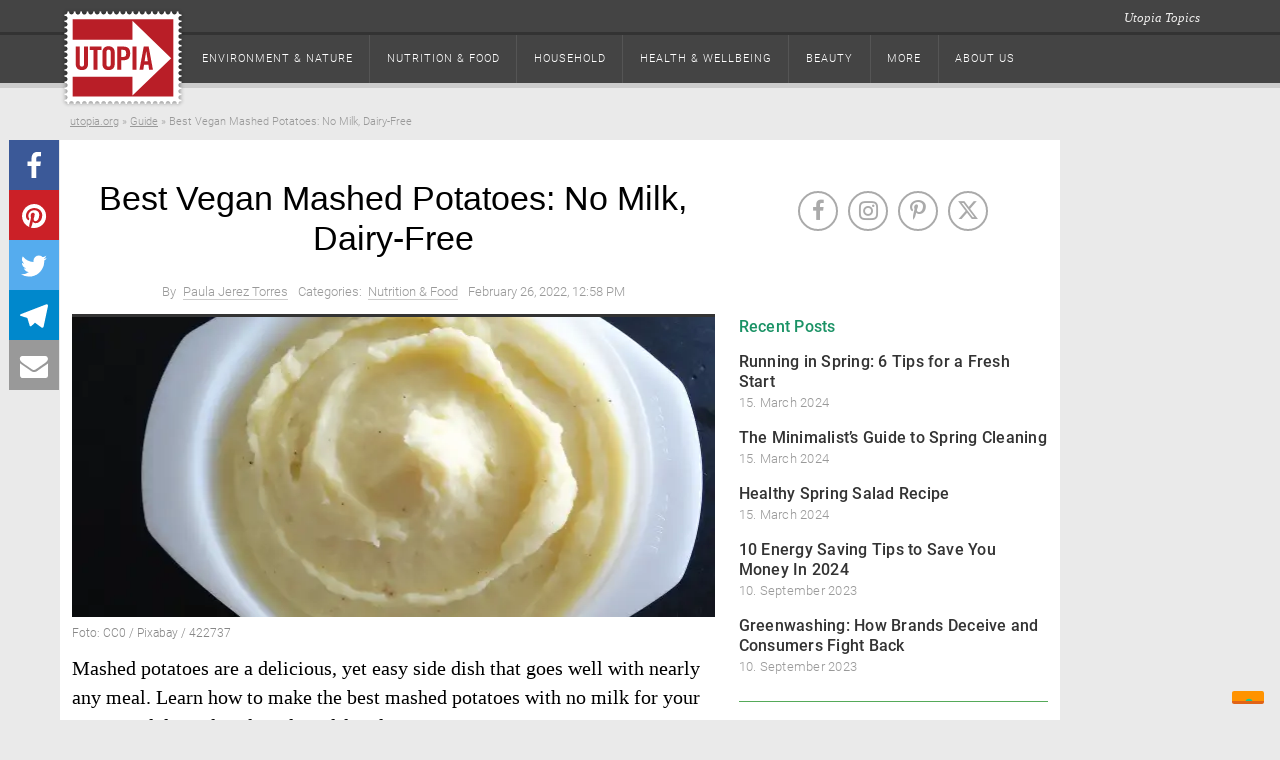

--- FILE ---
content_type: text/html; charset=UTF-8
request_url: https://utopia.org/guide/best-vegan-mashed-potatoes-no-milk-dairy-free/
body_size: 26787
content:
<!DOCTYPE html>

<html class="no-js" lang="en-US">

<head>

	<meta charset="utf-8"/>
	<meta name="viewport" content="width=device-width, initial-scale=1.0"/>
	<title>
		Best Vegan Mashed Potatoes: No Milk, Dairy-Free - Utopia	</title>
	<link rel="preload" href="https://utopia.org/app/themes/utopiamain/assets/img/svg/utopia-logo.svg" as="image"  type="image/svg+xml">
<link rel="dns-prefetch" href="https://images.utopia.org">
<link rel="preconnect" href="https://images.utopia.org">
<link rel="preload" href="https://a.utopia.de/a.gif" as="image"  type="image/gif">
<script id="dataLayer" data-cfasync="false">
		var dataLayer = dataLayer || [];
	</script>
<script>
			/*! matchMedia() polyfill - Test a CSS media type/query in JS. Authors & copyright (c) 2012: Scott Jehl, Paul Irish, Nicholas Zakas, David Knight. Dual MIT/BSD license */
			window.matchMedia||(window.matchMedia=function(){"use strict";var e=window.styleMedia||window.media;if(!e){var t=document.createElement("style"),i=document.getElementsByTagName("script")[0],n=null;t.type="text/css",t.id="matchmediajs-test",i.parentNode.insertBefore(t,i),n="getComputedStyle"in window&&window.getComputedStyle(t,null)||t.currentStyle,e={matchMedium:function(e){var i="@media "+e+"{ #matchmediajs-test { width: 1px; } }";return t.styleSheet?t.styleSheet.cssText=i:t.textContent=i,"1px"===n.width}}}return function(t){return{matches:e.matchMedium(t||"all"),media:t||"all"}}}());
			var UT_MinWidth = window.matchMedia( "(max-width: 700px)" );
			
		</script><meta name='robots' content='index, follow, max-image-preview:large, max-snippet:-1, max-video-preview:-1' />
<meta name="ut-embetty" content="server" data-embetty-server="https://embetty.utopix.net">		<script>
			// config for tcf api adapter
			window.TCF_API_PURPOSES = {
				PUSH_ENGAGE: '1',
				WRITE_COOKIES: '1',
				CREATE_PERSONALIZED_ADS_PROFILE: '3',
				ANALYTICS: ['1', '8', '9', '10'] // workaround for iubenda not supporting custom vendors as defined in IAB standard
			};
		</script>
        <script>
          var _iub = _iub || [];
          _iub.csConfiguration = {
            "askConsentAtCookiePolicyUpdate": true,
            "cookiePolicyInOtherWindow": true,
            "countryDetection": true,
            "enableTcf": true,
            "enableUspr": true,
            "lang": "en",
            "logViaAlert": true,
            "newConsentAtVendorListUpdate": 7,
            "perPurposeConsent": true,
            "siteId": 1984871,
            "whitelabel": false,
            "cookiePolicyId": 44076725,
            "cookiePolicyUrl": "https://i.utopia.org/privacy/utopia-org/privacy-policy.html",
            "privacyPolicyUrl": "https://i.utopia.org/privacy/utopia-org/privacy-policy.html",
            "privacyPolicyNoticeAtCollectionUrl": "https://i.utopia.org/privacy/utopia-org/privacy-policy.html",
            "banner": {
              "acceptButtonCaptionColor": "white",
              "acceptButtonColor": "#0073CE",
              "acceptButtonDisplay": true,
              "backgroundColor": "white",
              "closeButtonDisplay": false,
              "customizeButtonCaptionColor": "#4D4D4D",
              "customizeButtonColor": "#DADADA",
              "customizeButtonDisplay": true,
              "explicitWithdrawal": true,
              "listPurposes": true,
              "position": "float-top-center",
              "rejectButtonCaptionColor": "white",
              "rejectButtonColor": "#0073CE",
              "rejectButtonDisplay": true,
              "showPurposesToggles": true,
              "textColor": "black",
              "customizeButtonCaption": "Customize or decline"
            }
          };
        </script>
		<style>
			#iubenda-cs-banner {
				background-color: rgba(0, 0, 0, .8) !important;
			}

			#iubenda-iframe {
				background-color: rgba(0, 0, 0, 1) !important;
			}

			.iubenda-custom-content .cmpHead {
				font-size: 22px !important;
				font-weight: bold !important;
			}

			.iubenda-custom-content .cmpBody p {
				font-size: 16px !important;
			}

			#iubenda-cs-banner .iubenda-cs-opt-group .iubenda-cs-accept-btn,
			#iubenda-cs-banner .iubenda-cs-opt-group .iubenda-cs-customize-btn {
				border-radius: 8px !important;
				opacity: .9 !important;
				box-shadow: 0 4px 8px 0 rgba(0, 0, 0, 0.2) !important;
			}
		</style>

        <script type="text/javascript" src="//cdn.iubenda.com/cs/tcf/stub-v2.js"></script>
        <script type="text/javascript" src="//cdn.iubenda.com/cs/tcf/safe-tcf-v2.js"></script>
        <script type="text/javascript" src="//cdn.iubenda.com/cs/gpp/stub.js"></script>
        <script type="text/javascript" src="//cdn.iubenda.com/cs/iubenda_cs.js" charset="UTF-8" async></script>
		<script>(()=>{"use strict";window.UTOPIA_PURPOSES={FUNCTIONAL:"1",WRITE_COOKIES:"2",ANALYTICS:"3",CUSTOM_SEARCH:"5",PUSH_ENGAGE:"4",FULL_CONSENT:"6"};const e=[5,6];const t=class{constructor(e,t){this.eventListener=[],this.UTOPIA_PURPOSES=e.UTOPIA_PURPOSES,this.webPageConfig=t,this.FUNCTION_TO_PURPOSE=t.data.functionToPurpose,this.CUSTOM_VENDOR_IDS=t.data.customVendorIds,e.MY_CONSENT_PREFERENCES=e.MY_CONSENT_PREFERENCES||{},e.__tcfapi("addEventListener",2,((s,n)=>{!n||"tcloaded"!==s.eventStatus&&"useractioncomplete"!==s.eventStatus||"tcloaded"!==s.eventStatus&&"useractioncomplete"!==s.eventStatus||e.__tcfapi("getCustomVendorConsents",2,((e,n)=>{n?(s.customVendors={},s.customVendors.consents=t.filter.customVendors(e)):s.customVendors||(s.customVendors={},s.customVendors.consents=t.filter.customVendors(s)),this.validate(s)}))}))}allowCustomVendor(e,t){return this.CUSTOM_VENDOR_IDS?0!==e.customVendors.consents.length&&!!e.customVendors.consents.some((e=>e._id===t)):this.allowByPurpose(e,t)}allPurposesGiven(t){if(!t.purpose.consents)return!1;const s=Object.keys(t.purpose.consents);if(0===s.length)return!1;if(s.length<Object.keys(t.purpose.legitimateInterests).length)return!1;for(let n=1;n<=s.length;n++)if(!t.purpose.consents[n]&&-1===e.indexOf(n))return!1;return!0}allowByPurpose(e,t){if(!e.purpose.consents||0===Object.keys(e.purpose.consents).length)return!1;if(Array.isArray(t)){for(const s of t)if(!e.purpose.consents[s])return!1;return!0}return e.purpose.consents[t]}validate(e){if(this.webPageConfig.filter.purHandling){const t=this.webPageConfig.filter.purHandling();if(t){const s=t.websitePurposes,n=t.tagManagerPurposes;for(const t of this.eventListener)t(s,e);return void window.MY_CONSENT_CALLBACK(s,n,e)}}const t={},s=this.CUSTOM_VENDOR_IDS?this.CUSTOM_VENDOR_IDS.CUSTOM_SEARCH:this.FUNCTION_TO_PURPOSE.WRITE_COOKIES,n=this.CUSTOM_VENDOR_IDS?this.CUSTOM_VENDOR_IDS.ANALYTICS:this.FUNCTION_TO_PURPOSE.ANALYTICS;t[window.UTOPIA_PURPOSES.FUNCTIONAL]=!0,t[window.UTOPIA_PURPOSES.CUSTOM_SEARCH]=this.allowCustomVendor(e,s),t[window.UTOPIA_PURPOSES.PUSH_ENGAGE]=this.allowByPurpose(e,this.FUNCTION_TO_PURPOSE.PUSH_ENGAGE),t[window.UTOPIA_PURPOSES.ANALYTICS]=this.allowCustomVendor(e,n);const o={};o[window.UTOPIA_PURPOSES.ANALYTICS]=t[window.UTOPIA_PURPOSES.ANALYTICS],o[window.UTOPIA_PURPOSES.WRITE_COOKIES]=this.allowByPurpose(e,this.FUNCTION_TO_PURPOSE.WRITE_COOKIES),o[window.UTOPIA_PURPOSES.FULL_CONSENT]=this.allPurposesGiven(e);for(const s of this.eventListener)s(t,e);window.MY_CONSENT_CALLBACK(t,o,e)}onConsent(e){-1===this.eventListener.indexOf(e)&&this.eventListener.push(e)}};class s{constructor(e,t){this.name=e.name,this.src=e.src,this.preference=e.preference,this.preferences=t,this.async=e.async,this.next={},this.loading=!1,this.loaded=!1,this.loadedCallbacks=[],this.listeners={},this.resolveDependencyListener=this.resolveDependencyListener.bind(this)}load(){let e=this.preferences[this.preference];e&&e.then((()=>{if(this.loading||!this.dependenciesLoaded())return;this.loading=!0;let e=this,t=window.document.createElement("script");if(t.src=this.src,t.src.indexOf(window.location.origin)>-1&&t.src.indexOf("/layout/js")>-1){const e=t.src.split(".js");t.src=e[0]+window.es5Postfix()+".js"+e[1]}"async"===this.async?t.async=!0:"blocking"===this.async?(t.defer=!1,t.async=!1):t.defer=!0,t.id=this.name,t.onload=t.onreadystatechange=function(){t.onreadystatechange=t.onload=null,e.loaded=!0;for(let t of e.loadedCallbacks)t(e);for(let t of Object.keys(e.next))e.next[t].load()},document.head.appendChild(t)}))}addLoadCallback(e){this.loaded?e(this):this.loadedCallbacks.push(e)}addChild(e){this.next[e.getName()]=e}addDependencyListener(e){this.listeners[e]=!1}resolveDependencyListener(e){this.listeners[e.name]=!0,!0===this.dependenciesLoaded()&&this.load()}dependenciesLoaded(){let e=!0;for(let t of Object.keys(this.listeners))if(!this.listeners[t]){e=!1;break}return e}getNext(){return this.next||null}getName(){return this.name}isLoaded(){return this.loaded}}class n{constructor(e){this.roots=[],this.delayedNodes=[],this.iterated=0,this.preferencePromises=e}addPreLoadedRoot(e){let t={name:e.name,src:e.src,preference:1,async:e.async?e.async:"blocking",dep:[]},n=new s(t,this.preferencePromises);this.roots.push(n),n.loading=!0,n.loaded=!0}bindLoadedEventforDelayed(e,t){for(let s of t){let t=this.completeFind(s);if(!t)throw Error("Dependency not found: "+s);e.addDependencyListener(s),t.addLoadCallback(e.resolveDependencyListener)}}addNode(e,t){if(t.length>1){let n=null;for(let e of t)if(n=this.findNode(e,this.delayedNodes),n)break;if(n){let o=new s(e,this.preferencePromises);n.addChild(o),this.bindLoadedEventforDelayed(o,t)}else{let n=new s(e,this.preferencePromises);this.delayedNodes.push(n),this.bindLoadedEventforDelayed(n,t)}if(0===this.delayedNodes.length){let n=new s(e,this.preferencePromises);this.delayedNodes.push(n),this.bindLoadedEventforDelayed(n,t)}return}if(0===t.length){let t=new s(e,this.preferencePromises);return void this.roots.push(t)}let n=null,o=this.findNode(t[0],this.roots);if(o){n=o;let t=new s(e,this.preferencePromises);n.addChild(t),!0===n.isLoaded()&&t.load()}if(!n){let o=null;for(let i of this.delayedNodes){for(let e of t)o=this.iterateNode(i,e);o&&(n=o,n.addChild(new s(e,this.preferencePromises)))}}if(!n)throw Error("Resource enqueued in the wrong order: "+e.name)}completeFind(e){let t=this.findNode(e,this.roots);return t||(t=this.findNode(e,this.delayedNodes)),t}findNode(e,t){for(let s of t){let t=this.iterateNode(s,e);if(t)return t}return null}iterateNode(e,t){if(this.iterated++,this.iterated>5e3)throw Error("Max. iterations of 5000 reached.");if(e.getName()===t)return e;let s=e.getNext();if(!s)return null;let n=null;for(let e of Object.keys(s)){let o=s[e];if(n=this.iterateNode(o,t),n)return n}return null}load(){for(let e of this.roots)e.load()}}window.MY_CONSENT_PREFERENCES={purposes:{1:!0,3:!1,4:!1,5:!1}},window.MY_CONSENT_CALLBACK=()=>{},window.PREFERENCE_PROMISES={},window.es5Postfix=()=>"noModule"in document.createElement("script")?"":"-es5";const o={Consenter:class{constructor(){const e=this;if(window.PREFERENCE_PROMISES={},window.MY_CONSENT_PREFERENCES&&window.MY_CONSENT_PREFERENCES.purposes)for(let t in window.MY_CONSENT_PREFERENCES.purposes)!0===window.MY_CONSENT_PREFERENCES.purposes[t]?window.PREFERENCE_PROMISES[t]=new Promise((function(e,t){e()})):window.PREFERENCE_PROMISES[t]=new Promise((function(s,n){e.addEventListenerOnce(window,"cmpPreferenceIsGiven_"+t,(function(){s()}))}));this.tree=new n(window.PREFERENCE_PROMISES),this.start=this.start.bind(this)}start(e,t,s){window.MY_CONSENT_PREFERENCES.purposes=e,this.firePreferencesEvents(e),this.writePreferencesToDOM(e),this.tree.load(),this.initDataLayer(t,s)}loadJS(e,t,s=1,n="async",o=[]){this.tree.addNode({name:e,src:t,preference:s,async:n},o),this.tree.load()}jsLoader(e,t){if(e)throw Error("Support for src attribute is deprecated ! Please provide a name instead");const s=this.tree.completeFind(t);s.preference=1,s.load()}addAfterLoadCallback(e,t){const s=this.tree.completeFind(e);s&&(s.isLoaded()?t():s.addLoadCallback(t))}libIsLoaded(e){this.tree.addPreLoadedRoot({name:e.name,src:e.src,async:e.async})}waitForCmpPref(e,t){window.PREFERENCE_PROMISES[e].then((()=>{t()}))}firePreferencesEvents(e){if(e)for(const t in e)if(e[t]){const e=new Event("cmpPreferenceIsGiven_"+t);window.dispatchEvent(e)}}writePreferencesToDOM(e){for(const t of Object.keys(e)){const s=document.getElementsByTagName("html")[0];e[t]?s.classList.add("cmp-consent-level-"+t):s.classList.remove("cmp-consent-level-"+t)}}addEventListenerOnce(e,t,s){e.addEventListener(t,(function n(o){e.removeEventListener(t,n),s.apply(this,arguments)}))}initDataLayer(e,t){window.dataLayer.push({cmp_data:t,event:"cmp_consent_test"}),e[window.UTOPIA_PURPOSES.WRITE_COOKIES]&&window.dataLayer.push({cmp_cookies:!0,event:"cmp_cookies_on"}),e[window.UTOPIA_PURPOSES.ANALYTICS]?window.dataLayer.push({cmp_analytics:!0,event:"cmp_analytics_on"}):window.dataLayer.push({cmp_analytics:!1,event:"cmp_analytics_off"}),e[window.UTOPIA_PURPOSES.FULL_CONSENT]&&window.dataLayer.push({cmp_full_consent:!0,event:"cmp_full_consent"})}},TcfApiAdapter:t,PurHandler:class{constructor(){let e=this;this.loadPreferenceTwo=null,this.tree=new n({1:new Promise((function(e,t){e()})),2:new Promise((function(t,s){e.loadPreferenceTwo=function(){t()}}))}),this.start=this.start.bind(this)}start(){this.loadPreferenceTwo(),this.tree.load()}loadJS(e,t,s=1,n="async",o=[]){this.tree.addNode({name:e,src:t,preference:s,async:n},o),this.tree.load()}waitForPreference(e,t){this.tree.preferencePromises[e].then((()=>{t()}))}addAfterLoadCallback(e,t){const s=this.tree.completeFind(e);s&&(s.isLoaded()?t():s.addLoadCallback(t))}}};window.consenter=new o.Consenter,window.MY_CONSENT_CALLBACK=window.consenter.start,window.tcfApiConsentAdapter=new o.TcfApiAdapter(window,{data:{customVendorIds:null,functionToPurpose:{PUSH_ENGAGE:"1",WRITE_COOKIES:"1",CREATE_PERSONALIZED_ADS_PROFILE:"3",ANALYTICS:["1","8","9","10"]}},filter:{customVendors:function(e){return[]}}})})();
//# sourceMappingURL=tcf_api_adapter.js.map</script>
	<!-- This site is optimized with the Yoast SEO Premium plugin v22.0 (Yoast SEO v22.2) - https://yoast.com/wordpress/plugins/seo/ -->
	<meta name="description" content="Mashed potatoes are a delicious, yet easy side dish that goes well with nearly any meal. Learn how to make the best mashed potatoes with no milk for your vegan and dairy-free friends and family." />
	<link rel="canonical" href="https://utopia.org/guide/best-vegan-mashed-potatoes-no-milk-dairy-free/" />
	<meta property="og:locale" content="en_US" />
	<meta property="og:type" content="article" />
	<meta property="og:title" content="Best Vegan Mashed Potatoes: No Milk, Dairy-Free" />
	<meta property="og:description" content="Mashed potatoes are a delicious, yet easy side dish that goes well with nearly any meal. Learn how to make the best mashed potatoes with no milk for your vegan and dairy-free friends and family." />
	<meta property="og:url" content="https://utopia.org/guide/best-vegan-mashed-potatoes-no-milk-dairy-free/" />
	<meta property="og:site_name" content="Utopia" />
	<meta property="article:publisher" content="https://www.facebook.com/utopia.org.global/" />
	<meta property="article:published_time" content="2022-02-26T17:58:00+00:00" />
	<meta property="article:modified_time" content="2022-11-09T11:57:50+00:00" />
	<meta property="og:image" content="https://utopia.org/app/uploads/2022/02/mashed-potatoes-with-no-milk-cc0-pixabay-422737-220218.jpg" />
	<meta property="og:image:width" content="1280" />
	<meta property="og:image:height" content="720" />
	<meta property="og:image:type" content="image/jpeg" />
	<meta name="twitter:card" content="summary_large_image" />
	<meta name="twitter:label1" content="Est. reading time" />
	<meta name="twitter:data1" content="3 minutes" />
	<meta name="twitter:label2" content="Written by" />
	<meta name="twitter:data2" content="Paula Jerez Torres" />
	<script type="application/ld+json" class="yoast-schema-graph">{"@context":"https://schema.org","@graph":[{"@type":"NewsArticle","@id":"https://utopia.org/guide/best-vegan-mashed-potatoes-no-milk-dairy-free/#article","isPartOf":{"@id":"https://utopia.org/guide/best-vegan-mashed-potatoes-no-milk-dairy-free/"},"author":[{"@id":"https://utopia.org/#/schema/person/700390718d7222920dbb6914a27a7470"}],"headline":"Best Vegan Mashed Potatoes: No Milk, Dairy-Free","datePublished":"2022-02-26T17:58:00+00:00","dateModified":"2022-11-09T11:57:50+00:00","mainEntityOfPage":{"@id":"https://utopia.org/guide/best-vegan-mashed-potatoes-no-milk-dairy-free/"},"wordCount":581,"publisher":{"@id":"https://utopia.org/#organization"},"image":["https://images.utopia.org/o44K8tw5jd3snZS_vP39EWh4kifDNzAozvGCDjCBYsE/rt:fill/w:960/h:960/g:ce/plain/2022/02/mashed-potatoes-with-no-milk-cc0-pixabay-422737-220218.jpg","https://images.utopia.org/cYFCxI4idL8qEiSbiIs7l5-m9-SheVfboi-1dLE1tW0/rt:fill/w:1152/h:864/g:ce/plain/2022/02/mashed-potatoes-with-no-milk-cc0-pixabay-422737-220218.jpg","https://images.utopia.org/FlI30FPy7zql0299qDTZi5SHh0HBpP2i65CL0U7cCtw/rt:fill/w:1280/h:720/g:ce/plain/2022/02/mashed-potatoes-with-no-milk-cc0-pixabay-422737-220218.jpg"],"thumbnailUrl":"https://utopia.org/app/uploads/2022/02/mashed-potatoes-with-no-milk-cc0-pixabay-422737-220218.jpg","keywords":["Guide","recipe","Vegan"],"articleSection":["Nutrition &amp; Food"],"inLanguage":"en-US"},{"@type":"WebPage","@id":"https://utopia.org/guide/best-vegan-mashed-potatoes-no-milk-dairy-free/","url":"https://utopia.org/guide/best-vegan-mashed-potatoes-no-milk-dairy-free/","name":"Best Vegan Mashed Potatoes: No Milk, Dairy-Free - Utopia","isPartOf":{"@id":"https://utopia.org/#website"},"primaryImageOfPage":{"@id":"https://utopia.org/guide/best-vegan-mashed-potatoes-no-milk-dairy-free/#primaryimage"},"image":{"@id":"https://utopia.org/guide/best-vegan-mashed-potatoes-no-milk-dairy-free/#primaryimage"},"thumbnailUrl":"https://utopia.org/app/uploads/2022/02/mashed-potatoes-with-no-milk-cc0-pixabay-422737-220218.jpg","datePublished":"2022-02-26T17:58:00+00:00","dateModified":"2022-11-09T11:57:50+00:00","description":"Mashed potatoes are a delicious, yet easy side dish that goes well with nearly any meal. Learn how to make the best mashed potatoes with no milk for your vegan and dairy-free friends and family.","breadcrumb":{"@id":"https://utopia.org/guide/best-vegan-mashed-potatoes-no-milk-dairy-free/#breadcrumb"},"inLanguage":"en-US","potentialAction":[{"@type":"ReadAction","target":["https://utopia.org/guide/best-vegan-mashed-potatoes-no-milk-dairy-free/"]}]},{"@type":"ImageObject","inLanguage":"en-US","@id":"https://utopia.org/guide/best-vegan-mashed-potatoes-no-milk-dairy-free/#primaryimage","url":"https://utopia.org/app/uploads/2022/02/mashed-potatoes-with-no-milk-cc0-pixabay-422737-220218.jpg","contentUrl":"https://utopia.org/app/uploads/2022/02/mashed-potatoes-with-no-milk-cc0-pixabay-422737-220218.jpg","width":1280,"height":720,"caption":"Mashed potatoes with no milk"},{"@type":"BreadcrumbList","@id":"https://utopia.org/guide/best-vegan-mashed-potatoes-no-milk-dairy-free/#breadcrumb","itemListElement":[{"@type":"ListItem","position":1,"name":"utopia.org","item":"https://utopia.org/"},{"@type":"ListItem","position":2,"name":"Guide","item":"https://utopia.org/guide/"},{"@type":"ListItem","position":3,"name":"Best Vegan Mashed Potatoes: No Milk, Dairy-Free"}]},{"@type":"WebSite","@id":"https://utopia.org/#website","url":"https://utopia.org/","name":"Utopia","description":"responsible living","publisher":{"@id":"https://utopia.org/#organization"},"potentialAction":[{"@type":"SearchAction","target":{"@type":"EntryPoint","urlTemplate":"https://utopia.org/?s={search_term_string}"},"query-input":"required name=search_term_string"}],"inLanguage":"en-US"},{"@type":"Organization","@id":"https://utopia.org/#organization","name":"Utopia GmbH","url":"https://utopia.org/","logo":{"@type":"ImageObject","inLanguage":"en-US","@id":"https://utopia.org/#/schema/logo/image/","url":"https://utopia.org/app/uploads/2020/10/utopia_logo_16031-neu.png","contentUrl":"https://utopia.org/app/uploads/2020/10/utopia_logo_16031-neu.png","width":188,"height":141,"caption":"Utopia GmbH"},"image":{"@id":"https://utopia.org/#/schema/logo/image/"},"sameAs":["https://www.facebook.com/utopia.org.global/","https://www.instagram.com/utopia_org/","https://www.pinterest.de/utopia_org/"]},{"@type":"Person","@id":"https://utopia.org/#/schema/person/700390718d7222920dbb6914a27a7470","name":"Paula Jerez Torres","image":{"@type":"ImageObject","inLanguage":"en-US","@id":"https://utopia.org/#/schema/person/image/4a19e2acb166c02f594bcfc451cda90e","url":"https://secure.gravatar.com/avatar/fc60f91f118190ba4fb88d2afe9a3427?s=96&d=mm&r=g","contentUrl":"https://secure.gravatar.com/avatar/fc60f91f118190ba4fb88d2afe9a3427?s=96&d=mm&r=g","caption":"Paula Jerez Torres"},"description":"Paula is a freelance writer for Utopia. She received a bachelor’s degree in Communications from Bethany Lutheran College in Minnesota and has been living, studying, and working in the Midwest of the United States for the past five years. Through her writing, she hopes to make an impact on each of her readers and therefore contribute to make this world a better – and more sustainable – place for us to live in. She enjoys going on nature walks and swimming in the ocean, as well as reading good books, growing indoor plants, and discovering new plant-based recipes.","url":"https://utopia.org/author/paulajereztorres/"}]}</script>
	<!-- / Yoast SEO Premium plugin. -->


<link rel='dns-prefetch' href='//utopia.org' />
<script data-doc='tracking_keywords'>dataLayer.push({"pageTitle":"Best Vegan Mashed Potatoes: No Milk, Dairy-Free - Utopia","pagePostType":"utopia_ratgeber","postID":24399,"pagePostAuthor":"Paula Jerez Torres","pageAttributes":["guide","recipe","vegan"],"pageAttributes1":["guide","recipe","vegan"],"pageAttributes2":null,"pageAttributes3":null,"pagePostID":"post_24399","pageCategory":["food"],"pagePostType2":"single_utopia_ratgeber","bart":"artikel","activeChannel":null});</script>
<meta name='UT:pageinfo' content='{"pageTitle":"Best Vegan Mashed Potatoes: No Milk, Dairy-Free - Utopia","pagePostType":"utopia_ratgeber","postID":24399,"pagePostAuthor":"Paula Jerez Torres","pageAttributes":["guide","recipe","vegan"],"pageAttributes1":["guide","recipe","vegan"],"pageAttributes2":null,"pageAttributes3":null,"pagePostID":"post_24399","pageCategory":["food"],"pagePostType2":"single_utopia_ratgeber","bart":"artikel","activeChannel":null}'/>
<!-- Google Tag Manager -->
<script>(function(w,d,s,l,i){w[l]=w[l]||[];w[l].push({'gtm.start':
new Date().getTime(),event:'gtm.js'});var f=d.getElementsByTagName(s)[0],
j=d.createElement(s),dl=l!='dataLayer'?'&l='+l:'';j.async=true;j.src=
'https://ord.utopia.org/gtm.js?id='+i+dl;f.parentNode.insertBefore(j,f);
})(window,document,'script','dataLayer','GTM-5LPZ2MQ');</script>
<!-- End Google Tag Manager --><script type='text/javascript'>var uwpac = uwpac || {};uwpac = {"isActive":true,"post_type":"utopia_ratgeber","post_id":24399,"copen":false,"c":"wp_uwpac","ci_color":null,"cActive":true,"rlActive":false,"ajaxurl":"https:\/\/utopia.org\/wp\/wp-admin\/admin-ajax.php"}</script><link rel='stylesheet' id='roboto-css' href='https://utopia.org/app/themes/utopiamain/layout/css/roboto.css?ver=1710761720' type='text/css' media='all' />
<link rel='stylesheet' id='font-awesome-css' href='https://utopia.org/app/themes/utopiamain/layout/css/utopia-icons.css?ver=1710761720' type='text/css' media='all' />
<link rel='stylesheet' id='print-css-css' href='https://utopia.org/app/themes/utopia-org-child/css/print.css?ver=1710761698' type='text/css' media='all' />
<link rel='stylesheet' id='org-style-css-css' href='https://utopia.org/app/themes/utopia-org-child/layout/css/org_style.css?ver=1710761786' type='text/css' media='all' />
<link rel='stylesheet' id='affiliate-css-css' href='https://utopia.org/app/themes/utopia-org-child/layout/css/affiliate.css?ver=1710761786' type='text/css' media='all' />
<link rel='stylesheet' id='non_home_css-css' href='https://utopia.org/app/themes/utopiamain/layout/css/non_home_style.css?ver=1710761789' type='text/css' media='all' />
<link rel='stylesheet' id='grid-mobile-css-css' href='https://utopia.org/app/themes/utopiamain/layout/css/grid_new_mobile.css?ver=1710761789' type='text/css' media='screen and (max-width: 767px)' />
<link rel='stylesheet' id='grid-tablet-css-css' href='https://utopia.org/app/themes/utopiamain/layout/css/grid_new_tablet.css?ver=1710761789' type='text/css' media='screen and (min-width: 768px) and (max-width:1024px)' />
<link rel='stylesheet' id='grid-desktop-css-css' href='https://utopia.org/app/themes/utopiamain/layout/css/grid_new_desktop.css?ver=1710761789' type='text/css' media='screen and (min-width: 1025px)' />
<link rel='stylesheet' id='wp-block-library-css' href='https://utopia.org/wp/wp-includes/css/dist/block-library/style.min.css?ver=6.3.3' type='text/css' media='all' />
<style id='classic-theme-styles-inline-css' type='text/css'>
/*! This file is auto-generated */
.wp-block-button__link{color:#fff;background-color:#32373c;border-radius:9999px;box-shadow:none;text-decoration:none;padding:calc(.667em + 2px) calc(1.333em + 2px);font-size:1.125em}.wp-block-file__button{background:#32373c;color:#fff;text-decoration:none}
</style>
<style id='global-styles-inline-css' type='text/css'>
body{--wp--preset--color--black: #000000;--wp--preset--color--cyan-bluish-gray: #abb8c3;--wp--preset--color--white: #ffffff;--wp--preset--color--pale-pink: #f78da7;--wp--preset--color--vivid-red: #cf2e2e;--wp--preset--color--luminous-vivid-orange: #ff6900;--wp--preset--color--luminous-vivid-amber: #fcb900;--wp--preset--color--light-green-cyan: #7bdcb5;--wp--preset--color--vivid-green-cyan: #00d084;--wp--preset--color--pale-cyan-blue: #8ed1fc;--wp--preset--color--vivid-cyan-blue: #0693e3;--wp--preset--color--vivid-purple: #9b51e0;--wp--preset--gradient--vivid-cyan-blue-to-vivid-purple: linear-gradient(135deg,rgba(6,147,227,1) 0%,rgb(155,81,224) 100%);--wp--preset--gradient--light-green-cyan-to-vivid-green-cyan: linear-gradient(135deg,rgb(122,220,180) 0%,rgb(0,208,130) 100%);--wp--preset--gradient--luminous-vivid-amber-to-luminous-vivid-orange: linear-gradient(135deg,rgba(252,185,0,1) 0%,rgba(255,105,0,1) 100%);--wp--preset--gradient--luminous-vivid-orange-to-vivid-red: linear-gradient(135deg,rgba(255,105,0,1) 0%,rgb(207,46,46) 100%);--wp--preset--gradient--very-light-gray-to-cyan-bluish-gray: linear-gradient(135deg,rgb(238,238,238) 0%,rgb(169,184,195) 100%);--wp--preset--gradient--cool-to-warm-spectrum: linear-gradient(135deg,rgb(74,234,220) 0%,rgb(151,120,209) 20%,rgb(207,42,186) 40%,rgb(238,44,130) 60%,rgb(251,105,98) 80%,rgb(254,248,76) 100%);--wp--preset--gradient--blush-light-purple: linear-gradient(135deg,rgb(255,206,236) 0%,rgb(152,150,240) 100%);--wp--preset--gradient--blush-bordeaux: linear-gradient(135deg,rgb(254,205,165) 0%,rgb(254,45,45) 50%,rgb(107,0,62) 100%);--wp--preset--gradient--luminous-dusk: linear-gradient(135deg,rgb(255,203,112) 0%,rgb(199,81,192) 50%,rgb(65,88,208) 100%);--wp--preset--gradient--pale-ocean: linear-gradient(135deg,rgb(255,245,203) 0%,rgb(182,227,212) 50%,rgb(51,167,181) 100%);--wp--preset--gradient--electric-grass: linear-gradient(135deg,rgb(202,248,128) 0%,rgb(113,206,126) 100%);--wp--preset--gradient--midnight: linear-gradient(135deg,rgb(2,3,129) 0%,rgb(40,116,252) 100%);--wp--preset--font-size--small: 13px;--wp--preset--font-size--medium: 20px;--wp--preset--font-size--large: 36px;--wp--preset--font-size--x-large: 42px;--wp--preset--spacing--20: 0.44rem;--wp--preset--spacing--30: 0.67rem;--wp--preset--spacing--40: 1rem;--wp--preset--spacing--50: 1.5rem;--wp--preset--spacing--60: 2.25rem;--wp--preset--spacing--70: 3.38rem;--wp--preset--spacing--80: 5.06rem;--wp--preset--shadow--natural: 6px 6px 9px rgba(0, 0, 0, 0.2);--wp--preset--shadow--deep: 12px 12px 50px rgba(0, 0, 0, 0.4);--wp--preset--shadow--sharp: 6px 6px 0px rgba(0, 0, 0, 0.2);--wp--preset--shadow--outlined: 6px 6px 0px -3px rgba(255, 255, 255, 1), 6px 6px rgba(0, 0, 0, 1);--wp--preset--shadow--crisp: 6px 6px 0px rgba(0, 0, 0, 1);}:where(.is-layout-flex){gap: 0.5em;}:where(.is-layout-grid){gap: 0.5em;}body .is-layout-flow > .alignleft{float: left;margin-inline-start: 0;margin-inline-end: 2em;}body .is-layout-flow > .alignright{float: right;margin-inline-start: 2em;margin-inline-end: 0;}body .is-layout-flow > .aligncenter{margin-left: auto !important;margin-right: auto !important;}body .is-layout-constrained > .alignleft{float: left;margin-inline-start: 0;margin-inline-end: 2em;}body .is-layout-constrained > .alignright{float: right;margin-inline-start: 2em;margin-inline-end: 0;}body .is-layout-constrained > .aligncenter{margin-left: auto !important;margin-right: auto !important;}body .is-layout-constrained > :where(:not(.alignleft):not(.alignright):not(.alignfull)){max-width: var(--wp--style--global--content-size);margin-left: auto !important;margin-right: auto !important;}body .is-layout-constrained > .alignwide{max-width: var(--wp--style--global--wide-size);}body .is-layout-flex{display: flex;}body .is-layout-flex{flex-wrap: wrap;align-items: center;}body .is-layout-flex > *{margin: 0;}body .is-layout-grid{display: grid;}body .is-layout-grid > *{margin: 0;}:where(.wp-block-columns.is-layout-flex){gap: 2em;}:where(.wp-block-columns.is-layout-grid){gap: 2em;}:where(.wp-block-post-template.is-layout-flex){gap: 1.25em;}:where(.wp-block-post-template.is-layout-grid){gap: 1.25em;}.has-black-color{color: var(--wp--preset--color--black) !important;}.has-cyan-bluish-gray-color{color: var(--wp--preset--color--cyan-bluish-gray) !important;}.has-white-color{color: var(--wp--preset--color--white) !important;}.has-pale-pink-color{color: var(--wp--preset--color--pale-pink) !important;}.has-vivid-red-color{color: var(--wp--preset--color--vivid-red) !important;}.has-luminous-vivid-orange-color{color: var(--wp--preset--color--luminous-vivid-orange) !important;}.has-luminous-vivid-amber-color{color: var(--wp--preset--color--luminous-vivid-amber) !important;}.has-light-green-cyan-color{color: var(--wp--preset--color--light-green-cyan) !important;}.has-vivid-green-cyan-color{color: var(--wp--preset--color--vivid-green-cyan) !important;}.has-pale-cyan-blue-color{color: var(--wp--preset--color--pale-cyan-blue) !important;}.has-vivid-cyan-blue-color{color: var(--wp--preset--color--vivid-cyan-blue) !important;}.has-vivid-purple-color{color: var(--wp--preset--color--vivid-purple) !important;}.has-black-background-color{background-color: var(--wp--preset--color--black) !important;}.has-cyan-bluish-gray-background-color{background-color: var(--wp--preset--color--cyan-bluish-gray) !important;}.has-white-background-color{background-color: var(--wp--preset--color--white) !important;}.has-pale-pink-background-color{background-color: var(--wp--preset--color--pale-pink) !important;}.has-vivid-red-background-color{background-color: var(--wp--preset--color--vivid-red) !important;}.has-luminous-vivid-orange-background-color{background-color: var(--wp--preset--color--luminous-vivid-orange) !important;}.has-luminous-vivid-amber-background-color{background-color: var(--wp--preset--color--luminous-vivid-amber) !important;}.has-light-green-cyan-background-color{background-color: var(--wp--preset--color--light-green-cyan) !important;}.has-vivid-green-cyan-background-color{background-color: var(--wp--preset--color--vivid-green-cyan) !important;}.has-pale-cyan-blue-background-color{background-color: var(--wp--preset--color--pale-cyan-blue) !important;}.has-vivid-cyan-blue-background-color{background-color: var(--wp--preset--color--vivid-cyan-blue) !important;}.has-vivid-purple-background-color{background-color: var(--wp--preset--color--vivid-purple) !important;}.has-black-border-color{border-color: var(--wp--preset--color--black) !important;}.has-cyan-bluish-gray-border-color{border-color: var(--wp--preset--color--cyan-bluish-gray) !important;}.has-white-border-color{border-color: var(--wp--preset--color--white) !important;}.has-pale-pink-border-color{border-color: var(--wp--preset--color--pale-pink) !important;}.has-vivid-red-border-color{border-color: var(--wp--preset--color--vivid-red) !important;}.has-luminous-vivid-orange-border-color{border-color: var(--wp--preset--color--luminous-vivid-orange) !important;}.has-luminous-vivid-amber-border-color{border-color: var(--wp--preset--color--luminous-vivid-amber) !important;}.has-light-green-cyan-border-color{border-color: var(--wp--preset--color--light-green-cyan) !important;}.has-vivid-green-cyan-border-color{border-color: var(--wp--preset--color--vivid-green-cyan) !important;}.has-pale-cyan-blue-border-color{border-color: var(--wp--preset--color--pale-cyan-blue) !important;}.has-vivid-cyan-blue-border-color{border-color: var(--wp--preset--color--vivid-cyan-blue) !important;}.has-vivid-purple-border-color{border-color: var(--wp--preset--color--vivid-purple) !important;}.has-vivid-cyan-blue-to-vivid-purple-gradient-background{background: var(--wp--preset--gradient--vivid-cyan-blue-to-vivid-purple) !important;}.has-light-green-cyan-to-vivid-green-cyan-gradient-background{background: var(--wp--preset--gradient--light-green-cyan-to-vivid-green-cyan) !important;}.has-luminous-vivid-amber-to-luminous-vivid-orange-gradient-background{background: var(--wp--preset--gradient--luminous-vivid-amber-to-luminous-vivid-orange) !important;}.has-luminous-vivid-orange-to-vivid-red-gradient-background{background: var(--wp--preset--gradient--luminous-vivid-orange-to-vivid-red) !important;}.has-very-light-gray-to-cyan-bluish-gray-gradient-background{background: var(--wp--preset--gradient--very-light-gray-to-cyan-bluish-gray) !important;}.has-cool-to-warm-spectrum-gradient-background{background: var(--wp--preset--gradient--cool-to-warm-spectrum) !important;}.has-blush-light-purple-gradient-background{background: var(--wp--preset--gradient--blush-light-purple) !important;}.has-blush-bordeaux-gradient-background{background: var(--wp--preset--gradient--blush-bordeaux) !important;}.has-luminous-dusk-gradient-background{background: var(--wp--preset--gradient--luminous-dusk) !important;}.has-pale-ocean-gradient-background{background: var(--wp--preset--gradient--pale-ocean) !important;}.has-electric-grass-gradient-background{background: var(--wp--preset--gradient--electric-grass) !important;}.has-midnight-gradient-background{background: var(--wp--preset--gradient--midnight) !important;}.has-small-font-size{font-size: var(--wp--preset--font-size--small) !important;}.has-medium-font-size{font-size: var(--wp--preset--font-size--medium) !important;}.has-large-font-size{font-size: var(--wp--preset--font-size--large) !important;}.has-x-large-font-size{font-size: var(--wp--preset--font-size--x-large) !important;}
.wp-block-navigation a:where(:not(.wp-element-button)){color: inherit;}
:where(.wp-block-post-template.is-layout-flex){gap: 1.25em;}:where(.wp-block-post-template.is-layout-grid){gap: 1.25em;}
:where(.wp-block-columns.is-layout-flex){gap: 2em;}:where(.wp-block-columns.is-layout-grid){gap: 2em;}
.wp-block-pullquote{font-size: 1.5em;line-height: 1.6;}
</style>
		<script>
		(function(){
			var docElem = document.documentElement;

			window.lazySizesConfig = window.lazySizesConfig || {};
			window.lazySizesConfig.loadMode = 1;
			window.lazySizesConfig.srcsetAttr = 'data-lazy-srcset',
			window.lazySizesConfig.srcAttr = 'data-lazy-src',
			window.lazySizesConfig.sizesAttr = 'data-lazy-sizes',

			//set expand to a higher value on larger displays
			window.lazySizesConfig.expand = Math.max(Math.min(docElem.clientWidth, docElem.clientHeight, 1222) - 1, 359);
			window.lazySizesConfig.expFactor = lazySizesConfig.expand < 380 ? 3 : 2;
		})();
	</script><script type='text/javascript' src='https://utopia.org/app/themes/utopiamain/assets/js/jquery-3.5.1.min.js?ver=3.5.1' id='jquery-js' onload="consenter.libIsLoaded({name: 'jquery',src: 'https://utopia.org/app/themes/utopiamain/assets/js/jquery-3.5.1.min.js?ver=3.5.1', async: 'blocking'})" ></script>
<script>consenter.loadJS('utopia-app-js-asyncload', 'https://utopia.org/app/themes/utopiamain/layout/js/app.js?ver=1710761789', 999, 'async', [] );</script>
<script>consenter.loadJS('parsley', 'https://utopia.org/app/themes/utopiamain/js/parsley.min.js?ver=1710761720', 1, 'defer', ['jquery'] );</script>
<script>consenter.loadJS('lazysizes-asyncload', 'https://utopia.org/app/plugins/utopia-lazy-load/public/js/lazysizes.min.js?ver=1.0.1', 1, 'async', [] );</script>
<link rel="https://api.w.org/" href="https://utopia.org/wp-json/" /><link rel="alternate" type="application/json" href="https://utopia.org/wp-json/wp/v2/utopia_ratgeber/24399" /><link rel="alternate" type="application/json+oembed" href="https://utopia.org/wp-json/oembed/1.0/embed?url=https%3A%2F%2Futopia.org%2Fguide%2Fbest-vegan-mashed-potatoes-no-milk-dairy-free%2F" />
<link rel="alternate" type="text/xml+oembed" href="https://utopia.org/wp-json/oembed/1.0/embed?url=https%3A%2F%2Futopia.org%2Fguide%2Fbest-vegan-mashed-potatoes-no-milk-dairy-free%2F&#038;format=xml" />
		<script>consenter.loadJS('gcs', '//cse.google.com/cse.js?cx=017449189533823908773:istiiilmsnw', 4);</script>
	<script>consenter.loadJS( 'mailchimp_connection', 'https://chimpstatic.com/mcjs-connected/js/users/74a0f27d452bb7d73a2e00059/20ff8a7746dc19c54e97af16c.js', 4 );</script><link rel="preload" href="https://utopia.org/app/themes/utopiamain/layout/fonts/37a7069d-roboto-light-latin.woff2" as="font" type="font/woff2" crossorigin><link rel="preload" href="https://utopia.org/app/themes/utopiamain/layout/fonts/e6956195-icomoon.woff2" as="font" type="font/woff2" crossorigin><link rel="preload" href="/app/themes/utopiamain/assets/js/jquery-3.5.1.min.js?ver=3.5.1" as="script"><link rel="preload" href="/app/themes/utopiamain/js/parsley.min.js?ver=1710761720" as="script"><link rel="preload" href="/app/plugins/utopia-lazy-load/public/js/lazysizes.min.js?ver=1.0.1" as="script"><link rel="preload" href="/app/themes/utopiamain/layout/css/roboto.css?ver=1710761720" as="style"><link rel="preload" href="/app/themes/utopiamain/layout/css/utopia-icons.css?ver=1710761720" as="style"><link rel="preload" href="/app/themes/utopia-org-child/css/print.css?ver=1710761698" as="style"><link rel="preload" href="/app/themes/utopia-org-child/layout/css/org_style.css?ver=1710761786" as="style"><link rel="preload" href="/app/themes/utopia-org-child/layout/css/affiliate.css?ver=1710761786" as="style"><link rel="preload" href="/app/themes/utopiamain/layout/css/non_home_style.css?ver=1710761789" as="style"><link rel="preload" href="/app/themes/utopiamain/layout/css/grid_new_mobile.css?ver=1710761789" as="style"><link rel="preload" href="/app/themes/utopiamain/layout/css/grid_new_tablet.css?ver=1710761789" as="style"><link rel="preload" href="/app/themes/utopiamain/layout/css/grid_new_desktop.css?ver=1710761789" as="style"><link rel="preload" href="/wp/wp-includes/css/dist/block-library/style.min.css?ver=6.3.3" as="style">
	<!--[if lt IE 9]>
	<script src="//html5shim.googlecode.com/svn/trunk/html5.js"></script>
	<![endif]-->

	
<link rel="apple-touch-icon" sizes="180x180" href="https://utopia.org/app/themes/utopiamain/assets/favicons/apple-touch-icon.png">
<link rel="apple-touch-icon" sizes="57x57" href="https://utopia.org/app/themes/utopiamain/assets/favicons/apple-touch-icon-57x57.png">
<link rel="apple-touch-icon" sizes="60x60" href="https://utopia.org/app/themes/utopiamain/assets/favicons/apple-touch-icon-60x60.png">
<link rel="apple-touch-icon" sizes="72x72" href="https://utopia.org/app/themes/utopiamain/assets/favicons/apple-touch-icon-72x72.png">
<link rel="apple-touch-icon" sizes="76x76" href="https://utopia.org/app/themes/utopiamain/assets/favicons/apple-touch-icon-76x76.png">
<link rel="apple-touch-icon" sizes="114x114" href="https://utopia.org/app/themes/utopiamain/assets/favicons/apple-touch-icon-114x114.png">
<link rel="apple-touch-icon" sizes="120x120" href="https://utopia.org/app/themes/utopiamain/assets/favicons/apple-touch-icon-120x120.png">
<link rel="apple-touch-icon" sizes="128x128" href="https://utopia.org/app/themes/utopiamain/assets/favicons/apple-touch-icon-128x128.png">
<link rel="apple-touch-icon" sizes="144x144" href="https://utopia.org/app/themes/utopiamain/assets/favicons/apple-touch-icon-144x144.png">
<link rel="apple-touch-icon" sizes="152x152" href="https://utopia.org/app/themes/utopiamain/assets/favicons/apple-touch-icon-152x152.png">
<link rel="icon" type="image/x-icon" href="https://utopia.org/app/themes/utopiamain/assets/favicon.ico" >
<link rel="icon" type="image/png" sizes="96x96" href="https://utopia.org/app/themes/utopiamain/assets/favicons/favicon-96x96.png">
<link rel="icon" type="image/png" sizes="32x32" href="https://utopia.org/app/themes/utopiamain/assets/favicons/favicon-32x32.png">
<link rel="icon" type="image/png" sizes="16x16" href="https://utopia.org/app/themes/utopiamain/assets/favicons/favicon-16x16.png">
<link rel="mask-icon" href="https://utopia.org/app/themes/utopiamain/assets/favicons/safari-pinned-tab.svg" color="#b91e27">
<meta name="msapplication-TileColor" content="#eaeaea">
<meta name="theme-color" content="#b91e27">
</head>

<body
	
	class="utopia_ratgeber-template-default single single-utopia_ratgeber postid-24399 ut-unknown-user">
<!-- Google Tag Manager (noscript) -->
<noscript><iframe src="https://ord.utopia.org/ns.html?id=GTM-5LPZ2MQ"
height="0" width="0" style="display:none;visibility:hidden"></iframe></noscript>
<!-- End Google Tag Manager (noscript) -->

<div class="slogan-header"><em>Sustainability made simple</em></div>
<header class="header">
	<!-- MobileNav start -->
	<div id="mobile-nav-background"></div>

	<span data-toggle="modal" data-target="#googleModal" class="mobile-search fl-right"><i class="fa fa-search" aria-hidden="true"></i></span>

	<div class="asymmetric-wrapper">

		<a id="brand-logo" href="https://utopia.org">

			<img alt="responsible living | Utopia"
				 src="https://utopia.org/app/themes/utopiamain/assets/img/svg/utopia-logo.svg" width="126"
				 height="100" title="Utopia - Home"/>
		</a>

	</div>

	<div id="mobile-nav-wrapper">

		<span id="mobile-nav-toggle"><i class="fa fa-bars"></i></span>

		<div id="mobile-nav">

			<ul id="menu-mobile-navigation" class="main-menu"><li id="menu-item-33788" class="menu-item menu-item-type-taxonomy menu-item-object-category menu-item-33788"><a href="https://utopia.org/environment/">Environment &amp; Nature</a></li>
<li id="menu-item-33789" class="menu-item menu-item-type-taxonomy menu-item-object-category current-utopia_ratgeber-ancestor current-menu-parent current-utopia_ratgeber-parent menu-item-33789"><a href="https://utopia.org/food/">Nutrition &amp; Food</a></li>
<li id="menu-item-33790" class="menu-item menu-item-type-taxonomy menu-item-object-category menu-item-33790"><a href="https://utopia.org/household/">Household</a></li>
<li id="menu-item-33791" class="menu-item menu-item-type-taxonomy menu-item-object-category menu-item-33791"><a href="https://utopia.org/health/">Health &amp; Wellbeing</a></li>
<li id="menu-item-33792" class="menu-item menu-item-type-taxonomy menu-item-object-category menu-item-33792"><a href="https://utopia.org/cosmetics/">Beauty</a></li>
<li id="menu-item-34116" class="menu-item menu-item-type-custom menu-item-object-custom menu-item-home menu-item-has-children menu-item-34116"><a href="https://utopia.org">More</a>
<ul class="sub-menu">
	<li id="menu-item-34119" class="menu-item menu-item-type-custom menu-item-object-custom menu-item-34119"><a href="https://utopia.org/fashion">Clothing &#038; Textiles</a></li>
	<li id="menu-item-34120" class="menu-item menu-item-type-custom menu-item-object-custom menu-item-34120"><a href="https://utopia.org/family">Family</a></li>
	<li id="menu-item-34121" class="menu-item menu-item-type-custom menu-item-object-custom menu-item-34121"><a href="https://utopia.org/work">Economy &#038; Business</a></li>
	<li id="menu-item-34122" class="menu-item menu-item-type-custom menu-item-object-custom menu-item-34122"><a href="https://utopia.org/garden">Gardening</a></li>
</ul>
</li>
</ul>
		</div>

	</div>

	<nav id="top-nav">

		<div class="asymmetric-wrapper">

			<div class="inner-wrapper">

				<ul id="menu-top-navigation" class="top-bar-menu"><li id="menu-item-60940" class="menu-item menu-item-type-custom menu-item-object-custom menu-item-60940"><a href="https://utopia.org/tags/" class="ana_d_header_social_follow">Utopia Topics</a></li>
</ul>				<!--start Login-Area-->
								<!--end Login-Area-->

			</div>

		</div>

	</nav>

	<nav id="main-nav">

		<div class="asymmetric-wrapper">

			<div class="inner-wrapper">
				<div class="tablet-search">


	                <span data-toggle="modal" data-target="#googleModal" class="mobile-search-desktop fl-right"><i class="fa fa-search" aria-hidden="true"></i></span>
<div id="gcse-header-search" class="gcse header">
	<script>
		window.tcfApiConsentAdapter.onConsent( function(websitePurposes, tcData) {
			var elm = document.getElementById( 'gcse-header-search' );
			var searchbox = document.getElementsByClassName("gsc-control-searchbox-only").item(0);

			if (! websitePurposes[tcfApiConsentAdapter.UTOPIA_PURPOSES.CUSTOM_SEARCH] ) {

				if (!! searchbox){
					searchbox.style.visibility = 'hidden';
				}

				return;
			}

			if (!! searchbox){
				searchbox.style.visibility = 'visible';
				return;
			}

			var div = document.createElement( 'div' );
			div.classList.add( "gcse-searchbox-only" );
			div.setAttribute('data-resultsUrl', "https://utopia.org/search/s");
			div.setAttribute('data-personalizedAds', tcfApiConsentAdapter.allowByPurpose( tcData, tcfApiConsentAdapter.FUNCTION_TO_PURPOSE.CREATE_PERSONALIZED_ADS_PROFILE) );

			elm.appendChild(div);
		});
	</script>

</div>
	                

				<ul id="menu-main-navigation" class="main-bar-menu"><li id="menu-item-2892" class="menu-item menu-item-type-taxonomy menu-item-object-category menu-item-2892"><a href="https://utopia.org/environment/">Environment &amp; Nature</a></li>
<li id="menu-item-306" class="menu-item menu-item-type-taxonomy menu-item-object-category current-utopia_ratgeber-ancestor current-menu-parent current-utopia_ratgeber-parent menu-item-306"><a href="https://utopia.org/food/">Nutrition &amp; Food</a></li>
<li id="menu-item-307" class="menu-item menu-item-type-taxonomy menu-item-object-category menu-item-307"><a href="https://utopia.org/household/">Household</a></li>
<li id="menu-item-2893" class="menu-item menu-item-type-taxonomy menu-item-object-category menu-item-2893"><a href="https://utopia.org/health/">Health &amp; Wellbeing</a></li>
<li id="menu-item-29997" class="menu-item menu-item-type-taxonomy menu-item-object-category menu-item-29997"><a href="https://utopia.org/cosmetics/">Beauty</a></li>
<li id="menu-item-34118" class="menu-item menu-item-type-custom menu-item-object-custom menu-item-34118 dropdown-trigger" data-nav-id="33787"><a>More</a></li>
<li id="menu-item-40770" class="menu-item menu-item-type-post_type menu-item-object-page menu-item-40770"><a href="https://utopia.org/about_utopia/">About Us</a></li>
</ul>					
				</div>

			</div>

		</div>

	</nav>


	</header>

	<div id="header-large-dropdown">

		<div id="header-large-dropdown-inner">

			<div class="asymmetric-wrapper">

				<div class="inner-wrapper">

					<div class="btn-close"><p>close</p></div>
					<div class="main-nav-inner" data-nav-id="33787">
<ul class="main-nav-dropdown grid"><li class="grid__col grid__col--3-of-3"><div class="modul modul_a"><span class="modul-head">Other Categories</span><ul class="modul-list"><li><a href="https://utopia.org/fashion/"><img width="150" height="150" src="[data-uri]" data-lazy-src="https://utopia.org/app/uploads/2022/05/if-you-wash-glitter-from-your-clothes-be-sure-to-cc0-pixabay-jamesdemers-220429_download-150x150.jpg" class="attachment-thumbnail size-thumbnail lazyload" alt="If you wash glitter from your clothes, be sure to clean the washing machine after." decoding="async" title="if-you-wash-glitter-from-your-clothes-be-sure-to-cc0-pixabay-jamesdemers-220429_download" /><noscript><img width="150" height="150" src="https://utopia.org/app/uploads/2022/05/if-you-wash-glitter-from-your-clothes-be-sure-to-cc0-pixabay-jamesdemers-220429_download-150x150.jpg" class="attachment-thumbnail size-thumbnail" alt="If you wash glitter from your clothes, be sure to clean the washing machine after." decoding="async" title="if-you-wash-glitter-from-your-clothes-be-sure-to-cc0-pixabay-jamesdemers-220429_download" /></noscript><span class="title">Clothing & Textiles</span></a></li><li><a href="https://utopia.org/family/"><img width="150" height="150" src="[data-uri]" data-lazy-src="https://utopia.org/app/uploads/2020/12/eco-friendly-toys-for-kids-pb-pexels-201214-1280x720-1-150x150.jpg" class="attachment-thumbnail size-thumbnail lazyload" alt="eco-friendly toys for kids" decoding="async" title="eco-friendly toys for kids" /><noscript><img width="150" height="150" src="https://utopia.org/app/uploads/2020/12/eco-friendly-toys-for-kids-pb-pexels-201214-1280x720-1-150x150.jpg" class="attachment-thumbnail size-thumbnail" alt="eco-friendly toys for kids" decoding="async" title="eco-friendly toys for kids" /></noscript><span class="title">Family</span></a></li><li><a href="https://utopia.org/work/"><img width="150" height="150" src="[data-uri]" data-lazy-src="https://utopia.org/app/uploads/2022/06/social-sustainability-is-being-implemented-in-busi-cc0-pixabay-startupstockphotos-220620_download-150x150.jpg" class="attachment-thumbnail size-thumbnail lazyload" alt="Social sustainability is being implemented in businesses." decoding="async" title="social-sustainability-is-being-implemented-in-busi-cc0-pixabay-startupstockphotos-220620_download" /><noscript><img width="150" height="150" src="https://utopia.org/app/uploads/2022/06/social-sustainability-is-being-implemented-in-busi-cc0-pixabay-startupstockphotos-220620_download-150x150.jpg" class="attachment-thumbnail size-thumbnail" alt="Social sustainability is being implemented in businesses." decoding="async" title="social-sustainability-is-being-implemented-in-busi-cc0-pixabay-startupstockphotos-220620_download" /></noscript><span class="title">Economy & Business</span></a></li><li><a href="https://utopia.org/garden/"><img width="150" height="150" src="[data-uri]" data-lazy-src="https://utopia.org/app/uploads/2022/01/starting-your-own-microgarden-is-easy-and-rewardin-cc0-pixabay-pexels-220119_download-150x150.jpg" class="attachment-thumbnail size-thumbnail lazyload" alt="Starting your own microgarden is easy and rewarding." decoding="async" title="starting-your-own-microgarden-is-easy-and-rewardin-cc0-pixabay-pexels-220119_download" /><noscript><img width="150" height="150" src="https://utopia.org/app/uploads/2022/01/starting-your-own-microgarden-is-easy-and-rewardin-cc0-pixabay-pexels-220119_download-150x150.jpg" class="attachment-thumbnail size-thumbnail" alt="Starting your own microgarden is easy and rewarding." decoding="async" title="starting-your-own-microgarden-is-easy-and-rewardin-cc0-pixabay-pexels-220119_download" /></noscript><span class="title">Gardening</span></a></li><li><a href="https://utopia.org/travel/"><img width="150" height="150" src="[data-uri]" data-lazy-src="https://utopia.org/app/uploads/2021/02/zero-waste-travel-backpack-pb-pexels-200111-1280x800-1-150x150.jpg" class="attachment-thumbnail size-thumbnail lazyload" alt="zero waste travel backpack" decoding="async" title="zero waste travel backpack" /><noscript><img width="150" height="150" src="https://utopia.org/app/uploads/2021/02/zero-waste-travel-backpack-pb-pexels-200111-1280x800-1-150x150.jpg" class="attachment-thumbnail size-thumbnail" alt="zero waste travel backpack" decoding="async" title="zero waste travel backpack" /></noscript><span class="title">Recreation & Travel</span></a></li></ul></div></li></ul>
</div>
				</div>

			</div>

		</div>

	</div>
	<!-- end #header-large-dropdown -->


<div id="breadcrumbs" class="asymmetric-wrapper">

	<span><span><a href="https://utopia.org/">utopia.org</a></span> » <span><a href="https://utopia.org/guide/">Guide</a></span> » <span class="breadcrumb_last" aria-current="page">Best Vegan Mashed Potatoes: No Milk, Dairy-Free</span></span>
</div>

<div class="asymmetric-wrapper banner-pos">
	<!-- Banner /start -->
					<!-- Banner /end -->
</div>
<!-- Header /end -->

<div class="asymmetric-wrapper">
            <div class="ShariffSC ut-social-share" style='position: fixed;'>
                <div class="shariff shariff-align-flex-start shariff-widget-align-flex-start shariff-buttonstretch">
                    <ul class="shariff-buttons theme-default orientation-horizontal buttonsize-large">
                        <li class="shariff-button ut-shariff-nl-link"><a href="#newsletteranmeldung" data-toggle="modal"
                                                                         data-target="#newsletterModal"
                                                                         class="ana_content_social_share shariff-link"><span
                                        class="shariff-text-nl WhiteAutowidth"
                                        style="text-align: left; font-weight: 400;margin: 0;padding: 5px 0 0 0;background: transparent;">Utopia Newsletter</span></a>
                        </li>
                        <li class="shariff-button facebook shariff-nocustomcolor"><a
                                    href="https://www.facebook.com/sharer/sharer.php?u=https%3A%2F%2Futopia.org%2Fguide%2Fbest-vegan-mashed-potatoes-no-milk-dairy-free%2F"
                                    title='Share on Facebook'
                                    aria-label='Share on Facebook' role="button"
                                    rel="noopener nofollow"
                                    class="ana_content_social_share shariff-link" target="_blank"><span
                                        class="shariff-icon" style=""><svg width="32px" height="20px"
                                                                           xmlns="http://www.w3.org/2000/svg"
                                                                           viewBox="0 0 18 32"><path fill="#3b5998"
                                                                                                     d="M17.1 0.2v4.7h-2.8q-1.5 0-2.1 0.6t-0.5 1.9v3.4h5.2l-0.7 5.3h-4.5v13.6h-5.5v-13.6h-4.5v-5.3h4.5v-3.9q0-3.3 1.9-5.2t5-1.8q2.6 0 4.1 0.2z"></path></svg></span><span
                                        class="shariff-text">share</span></a>
                        </li>
                        <li class="shariff-button pinterest shariff-nocustomcolor"><a
                                    href="https://www.pinterest.com/pin/create/link/?url=https%3A%2F%2Futopia.org%2Fguide%2Fbest-vegan-mashed-potatoes-no-milk-dairy-free%2F&amp;media=https%3A%2F%2Futopia.org%2Fapp%2Fuploads%2F2022%2F02%2Fmashed-potatoes-with-no-milk-cc0-pixabay-422737-220218.jpg&amp;description=Best%20Vegan%20Mashed%20Potatoes%3A%20No%20Milk%2C%20Dairy-Free"
                                    title='Pin on Pinterest'
                                    aria-label='Pin on Pinterest' role="button"
                                    rel="noopener nofollow" class="ana_content_social_share shariff-link"
                                    target="_blank"><span class="shariff-icon"><svg width="32px" height="20px"
                                                                                    xmlns="http://www.w3.org/2000/svg"
                                                                                    viewBox="0 0 27 32"><path
                                                fill="#cb2027"
                                                d="M27.4 16q0 3.7-1.8 6.9t-5 5-6.9 1.9q-2 0-3.9-0.6 1.1-1.7 1.4-2.9 0.2-0.6 1-3.8 0.4 0.7 1.3 1.2t2 0.5q2.1 0 3.8-1.2t2.7-3.4 0.9-4.8q0-2-1.1-3.8t-3.1-2.9-4.5-1.2q-1.9 0-3.5 0.5t-2.8 1.4-2 2-1.2 2.3-0.4 2.4q0 1.9 0.7 3.3t2.1 2q0.5 0.2 0.7-0.4 0-0.1 0.1-0.5t0.2-0.5q0.1-0.4-0.2-0.8-0.9-1.1-0.9-2.7 0-2.7 1.9-4.6t4.9-2q2.7 0 4.2 1.5t1.5 3.8q0 3-1.2 5.2t-3.1 2.1q-1.1 0-1.7-0.8t-0.4-1.9q0.1-0.6 0.5-1.7t0.5-1.8 0.2-1.4q0-0.9-0.5-1.5t-1.4-0.6q-1.1 0-1.9 1t-0.8 2.6q0 1.3 0.4 2.2l-1.8 7.5q-0.3 1.2-0.2 3.2-3.7-1.6-6-5t-2.3-7.6q0-3.7 1.9-6.9t5-5 6.9-1.9 6.9 1.9 5 5 1.8 6.9z"></path></svg></span><span
                                        class="shariff-text">pin</span></a>
                        </li>
                        <li class="shariff-button twitter"><a
                                    href="https://twitter.com/share?url=https%3A%2F%2Futopia.org%2Fguide%2Fbest-vegan-mashed-potatoes-no-milk-dairy-free%2F&amp;text=Best%20Vegan%20Mashed%20Potatoes%3A%20No%20Milk%2C%20Dairy-Free"
                                    title='Tweet on Twitter'
                                    aria-label='Tweet on Twitter' role="button"
                                    rel="noopener nofollow"
                                    class="ana_content_social_share shariff-link" target="_blank"><span
                                        class="shariff-icon" style=""><svg width="32px" height="20px"
                                                                           xmlns="http://www.w3.org/2000/svg"
                                                                           viewBox="0 0 30 32"><path fill="#55acee"
                                                                                                     d="M29.7 6.8q-1.2 1.8-3 3.1 0 0.3 0 0.8 0 2.5-0.7 4.9t-2.2 4.7-3.5 4-4.9 2.8-6.1 1q-5.1 0-9.3-2.7 0.6 0.1 1.5 0.1 4.3 0 7.6-2.6-2-0.1-3.5-1.2t-2.2-3q0.6 0.1 1.1 0.1 0.8 0 1.6-0.2-2.1-0.4-3.5-2.1t-1.4-3.9v-0.1q1.3 0.7 2.8 0.8-1.2-0.8-2-2.2t-0.7-2.9q0-1.7 0.8-3.1 2.3 2.8 5.5 4.5t7 1.9q-0.2-0.7-0.2-1.4 0-2.5 1.8-4.3t4.3-1.8q2.7 0 4.5 1.9 2.1-0.4 3.9-1.5-0.7 2.2-2.7 3.4 1.8-0.2 3.5-0.9z"></path></svg></span><span
                                        class="shariff-text">tweet</span></a>
                        </li>
                        <li class="shariff-button whatsapp shariff-mobile"><a
                                    href="whatsapp://send?text=Best%20Vegan%20Mashed%20Potatoes%3A%20No%20Milk%2C%20Dairy-Free%20https%3A%2F%2Futopia.org%2Fguide%2Fbest-vegan-mashed-potatoes-no-milk-dairy-free%2F"
                                    title='Share on WhatsApp' role="button"
                                    class="ana_content_social_share shariff-link"><span class="shariff-icon" style=""><svg
                                            width="32px" height="20px" viewBox="0 0 32 32"><path fill="#34af23"
                                                                                                 d="M17.6 17.4q0.2 0 1.7 0.8t1.6 0.9q0 0.1 0 0.3 0 0.6-0.3 1.4-0.3 0.7-1.3 1.2t-1.8 0.5q-1 0-3.4-1.1-1.7-0.8-3-2.1t-2.6-3.3q-1.3-1.9-1.3-3.5v-0.1q0.1-1.6 1.3-2.8 0.4-0.4 0.9-0.4 0.1 0 0.3 0t0.3 0q0.3 0 0.5 0.1t0.3 0.5q0.1 0.4 0.6 1.6t0.4 1.3q0 0.4-0.6 1t-0.6 0.8q0 0.1 0.1 0.3 0.6 1.3 1.8 2.4 1 0.9 2.7 1.8 0.2 0.1 0.4 0.1 0.3 0 1-0.9t0.9-0.9zM14 26.9q2.3 0 4.3-0.9t3.6-2.4 2.4-3.6 0.9-4.3-0.9-4.3-2.4-3.6-3.6-2.4-4.3-0.9-4.3 0.9-3.6 2.4-2.4 3.6-0.9 4.3q0 3.6 2.1 6.6l-1.4 4.2 4.3-1.4q2.8 1.9 6.2 1.9zM14 2.2q2.7 0 5.2 1.1t4.3 2.9 2.9 4.3 1.1 5.2-1.1 5.2-2.9 4.3-4.3 2.9-5.2 1.1q-3.5 0-6.5-1.7l-7.4 2.4 2.4-7.2q-1.9-3.2-1.9-6.9 0-2.7 1.1-5.2t2.9-4.3 4.3-2.9 5.2-1.1z"></path></svg></span><span
                                        class="shariff-text">share</span></a></li>
                        <li class="shariff-button telegram"><a
                                    href="https://t.me/share/url?url=https%3A%2F%2Futopia.org%2Fguide%2Fbest-vegan-mashed-potatoes-no-milk-dairy-free%2F&text=Best%20Vegan%20Mashed%20Potatoes%3A%20No%20Milk%2C%20Dairy-Free"
                                    title='Share on Telegram'
                                    aria-label='Share on Telegram' role="button"
                                    class="ana_content_social_share shariff-link" target="_blank" data-wct-parsed="1"
                                    rel="noopener">
                                <span class="shariff-icon" style=""><svg version="1.1"
                                                                         xmlns="http://www.w3.org/2000/svg" width="32"
                                                                         height="32" viewBox="0 0 32 32"><title>telegram1</title><path
                                                fill="#2ca5e0"
                                                d="M31.88 5.053l-4.813 22.733c-0.333 1.613-1.307 2-2.667 1.253l-7.333-5.427-3.547 3.427c-0.4 0.4-0.733 0.747-1.467 0.747-0.96 0-0.8-0.36-1.12-1.267l-2.533-8.253-7.267-2.267c-1.573-0.467-1.587-1.547 0.347-2.333l28.347-10.933c1.293-0.573 2.533 0.32 2.053 2.32z"></path></svg></span><span
                                        class="shariff-text">share</span></a>
                        </li>
                        <li class="shariff-button mailto"><a
                                    href="mailto:?body=https%3A%2F%2Futopia.org%2Fguide%2Fbest-vegan-mashed-potatoes-no-milk-dairy-free%2F&amp;subject=Best%20Vegan%20Mashed%20Potatoes%3A%20No%20Milk%2C%20Dairy-Free"
                                    title='Share by Email'
                                    aria-label='Share by Email' role="button"
                                    rel="noopener nofollow" class="ana_content_social_share shariff-link"><span
                                        class="shariff-icon" style=""><svg width="32px" height="20px"
                                                                           xmlns="http://www.w3.org/2000/svg"
                                                                           viewBox="0 0 32 32"><path fill="#999"
                                                                                                     d="M32 12.7v14.2q0 1.2-0.8 2t-2 0.9h-26.3q-1.2 0-2-0.9t-0.8-2v-14.2q0.8 0.9 1.8 1.6 6.5 4.4 8.9 6.1 1 0.8 1.6 1.2t1.7 0.9 2 0.4h0.1q0.9 0 2-0.4t1.7-0.9 1.6-1.2q3-2.2 8.9-6.1 1-0.7 1.8-1.6zM32 7.4q0 1.4-0.9 2.7t-2.2 2.2q-6.7 4.7-8.4 5.8-0.2 0.1-0.7 0.5t-1 0.7-0.9 0.6-1.1 0.5-0.9 0.2h-0.1q-0.4 0-0.9-0.2t-1.1-0.5-0.9-0.6-1-0.7-0.7-0.5q-1.6-1.1-4.7-3.2t-3.6-2.6q-1.1-0.7-2.1-2t-1-2.5q0-1.4 0.7-2.3t2.1-0.9h26.3q1.2 0 2 0.8t0.9 2z"></path></svg></span><span
                                        class="shariff-text">e-mail</span></a></li>
                    </ul>
                </div>
            </div>
		</div>

<!--start Google Suche-->
<div id="googleModal" class="login-form-modal modal fade" role="dialog">
	<div class="modal-dialog">

		<!-- Modal content-->
		<div class="modal-content" role="document">

			<div class="modal-body mb10">
				<div class="row">
					<div class="col-xs-12">
						<button class="close text-right mb10" data-dismiss="modal"><span class="fs14">close</span>
						</button>
					</div>
					<div class="col-md-12 col-sm-12 col-xs-12">
						<div class="h3">Enter search term</div>
						<div class="gcse-mobile">
							<gcse:searchbox-only resultsUrl="https://utopia.org/"></gcse:searchbox-only>
						</div>
					</div>
				</div>
			</div>

		</div>

	</div>
</div>
<!-- end Google Suche -->
<!--start Newsletter anmelden-->
<!--stop Newsletter anmelden-->
<div id="main_wrapper" class="asymmetric-wrapper">
	<main id="main" class="site-main wall-pos ">

		
		<div class="container">

			<div class="row">

				<div id="main_content" class="col-lg-8 col-md-8 col-sm-12 col-xs-12">


					
						<article id="post-24399">

							
							<div class="entry-head center">

	<h1>Best Vegan Mashed Potatoes: No Milk, Dairy-Free</h1>
	<p class="byline author"><span class="author">By <a href="https://utopia.org/author/paulajereztorres/" title="Posts by Paula Jerez Torres" class="author url fn" rel="author">Paula Jerez Torres</a></span>Categories: <a href="https://utopia.org/food/" rel="category tag">Nutrition &amp; Food</a>		<span
			class="entry-date"><time class="updated" datetime="2022-02-26T12:58:00-05:00">February 26, 2022, 12:58 PM</time>		</span>
	</p>

</div>


							<figure class='entry-image' data-attachment-id='24402'>
<div class='aspect ratio-15-7'><img width='640' height='300' src='https://images.utopia.org/M4z9N5HdCqYE29kXmBEOnfasbJ_ETX8ScNSPlU80pZU/rt:fill/w:640/h:300/g:ce/plain/2022/02/mashed-potatoes-with-no-milk-cc0-pixabay-422737-220218.jpg' title='Best Vegan Mashed Potatoes: No Milk, Dairy-Free (Foto: CC0 / Pixabay / 422737)' alt='Mashed potatoes with no milk' data-no-lazy='1' data-pin-description='Best Vegan Mashed Potatoes: No Milk, Dairy-Free'  srcset='https://images.utopia.org/M4z9N5HdCqYE29kXmBEOnfasbJ_ETX8ScNSPlU80pZU/rt:fill/w:640/h:300/g:ce/plain/2022/02/mashed-potatoes-with-no-milk-cc0-pixabay-422737-220218.jpg 640w, https://images.utopia.org/iPXsIzYryGZK5slV4Jwq9ScSzQrOgULLhCA364LD0GY/rt:fill/w:360/h:169/g:ce/plain/2022/02/mashed-potatoes-with-no-milk-cc0-pixabay-422737-220218.jpg 360w' sizes='(max-width: 360px) 360px, 640px'></div><figcaption>Foto: CC0 / Pixabay / 422737</figcaption></figure>
							<!-- social bar-->

							

            <div class="ShariffSC ut-social-share-content" >
                <div class="shariff shariff-align-center shariff-widget-align-flex-start shariff-buttonstretch">
                    <ul class="shariff-buttons theme-color orientation-horizontal buttonsize-medium">
                        <li class="shariff-button ut-shariff-nl-link"><a href="#newsletteranmeldung" data-toggle="modal"
                                                                         data-target="#newsletterModal"
                                                                         class="ana_content_social_share shariff-link"><span
                                        class="shariff-text-nl WhiteAutowidth"
                                        style="text-align: left; font-weight: 400;margin: 0;padding: 5px 0 0 0;background: transparent;">Utopia Newsletter</span></a>
                        </li>
                        <li class="shariff-button facebook shariff-nocustomcolor"><a
                                    href="https://www.facebook.com/sharer/sharer.php?u=https%3A%2F%2Futopia.org%2Fguide%2Fbest-vegan-mashed-potatoes-no-milk-dairy-free%2F"
                                    title='Share on Facebook'
                                    aria-label='Share on Facebook' role="button"
                                    rel="noopener nofollow"
                                    class="ana_content_social_share shariff-link" target="_blank"><span
                                        class="shariff-icon" style=""><svg width="32px" height="20px"
                                                                           xmlns="http://www.w3.org/2000/svg"
                                                                           viewBox="0 0 18 32"><path fill="#3b5998"
                                                                                                     d="M17.1 0.2v4.7h-2.8q-1.5 0-2.1 0.6t-0.5 1.9v3.4h5.2l-0.7 5.3h-4.5v13.6h-5.5v-13.6h-4.5v-5.3h4.5v-3.9q0-3.3 1.9-5.2t5-1.8q2.6 0 4.1 0.2z"></path></svg></span><span
                                        class="shariff-text">share</span></a>
                        </li>
                        <li class="shariff-button pinterest shariff-nocustomcolor"><a
                                    href="https://www.pinterest.com/pin/create/link/?url=https%3A%2F%2Futopia.org%2Fguide%2Fbest-vegan-mashed-potatoes-no-milk-dairy-free%2F&amp;media=https%3A%2F%2Futopia.org%2Fapp%2Fuploads%2F2022%2F02%2Fmashed-potatoes-with-no-milk-cc0-pixabay-422737-220218.jpg&amp;description=Best%20Vegan%20Mashed%20Potatoes%3A%20No%20Milk%2C%20Dairy-Free"
                                    title='Pin on Pinterest'
                                    aria-label='Pin on Pinterest' role="button"
                                    rel="noopener nofollow" class="ana_content_social_share shariff-link"
                                    target="_blank"><span class="shariff-icon"><svg width="32px" height="20px"
                                                                                    xmlns="http://www.w3.org/2000/svg"
                                                                                    viewBox="0 0 27 32"><path
                                                fill="#cb2027"
                                                d="M27.4 16q0 3.7-1.8 6.9t-5 5-6.9 1.9q-2 0-3.9-0.6 1.1-1.7 1.4-2.9 0.2-0.6 1-3.8 0.4 0.7 1.3 1.2t2 0.5q2.1 0 3.8-1.2t2.7-3.4 0.9-4.8q0-2-1.1-3.8t-3.1-2.9-4.5-1.2q-1.9 0-3.5 0.5t-2.8 1.4-2 2-1.2 2.3-0.4 2.4q0 1.9 0.7 3.3t2.1 2q0.5 0.2 0.7-0.4 0-0.1 0.1-0.5t0.2-0.5q0.1-0.4-0.2-0.8-0.9-1.1-0.9-2.7 0-2.7 1.9-4.6t4.9-2q2.7 0 4.2 1.5t1.5 3.8q0 3-1.2 5.2t-3.1 2.1q-1.1 0-1.7-0.8t-0.4-1.9q0.1-0.6 0.5-1.7t0.5-1.8 0.2-1.4q0-0.9-0.5-1.5t-1.4-0.6q-1.1 0-1.9 1t-0.8 2.6q0 1.3 0.4 2.2l-1.8 7.5q-0.3 1.2-0.2 3.2-3.7-1.6-6-5t-2.3-7.6q0-3.7 1.9-6.9t5-5 6.9-1.9 6.9 1.9 5 5 1.8 6.9z"></path></svg></span><span
                                        class="shariff-text">pin</span></a>
                        </li>
                        <li class="shariff-button twitter"><a
                                    href="https://twitter.com/share?url=https%3A%2F%2Futopia.org%2Fguide%2Fbest-vegan-mashed-potatoes-no-milk-dairy-free%2F&amp;text=Best%20Vegan%20Mashed%20Potatoes%3A%20No%20Milk%2C%20Dairy-Free"
                                    title='Tweet on Twitter'
                                    aria-label='Tweet on Twitter' role="button"
                                    rel="noopener nofollow"
                                    class="ana_content_social_share shariff-link" target="_blank"><span
                                        class="shariff-icon" style=""><svg width="32px" height="20px"
                                                                           xmlns="http://www.w3.org/2000/svg"
                                                                           viewBox="0 0 30 32"><path fill="#55acee"
                                                                                                     d="M29.7 6.8q-1.2 1.8-3 3.1 0 0.3 0 0.8 0 2.5-0.7 4.9t-2.2 4.7-3.5 4-4.9 2.8-6.1 1q-5.1 0-9.3-2.7 0.6 0.1 1.5 0.1 4.3 0 7.6-2.6-2-0.1-3.5-1.2t-2.2-3q0.6 0.1 1.1 0.1 0.8 0 1.6-0.2-2.1-0.4-3.5-2.1t-1.4-3.9v-0.1q1.3 0.7 2.8 0.8-1.2-0.8-2-2.2t-0.7-2.9q0-1.7 0.8-3.1 2.3 2.8 5.5 4.5t7 1.9q-0.2-0.7-0.2-1.4 0-2.5 1.8-4.3t4.3-1.8q2.7 0 4.5 1.9 2.1-0.4 3.9-1.5-0.7 2.2-2.7 3.4 1.8-0.2 3.5-0.9z"></path></svg></span><span
                                        class="shariff-text">tweet</span></a>
                        </li>
                        <li class="shariff-button whatsapp shariff-mobile"><a
                                    href="whatsapp://send?text=Best%20Vegan%20Mashed%20Potatoes%3A%20No%20Milk%2C%20Dairy-Free%20https%3A%2F%2Futopia.org%2Fguide%2Fbest-vegan-mashed-potatoes-no-milk-dairy-free%2F"
                                    title='Share on WhatsApp' role="button"
                                    class="ana_content_social_share shariff-link"><span class="shariff-icon" style=""><svg
                                            width="32px" height="20px" viewBox="0 0 32 32"><path fill="#34af23"
                                                                                                 d="M17.6 17.4q0.2 0 1.7 0.8t1.6 0.9q0 0.1 0 0.3 0 0.6-0.3 1.4-0.3 0.7-1.3 1.2t-1.8 0.5q-1 0-3.4-1.1-1.7-0.8-3-2.1t-2.6-3.3q-1.3-1.9-1.3-3.5v-0.1q0.1-1.6 1.3-2.8 0.4-0.4 0.9-0.4 0.1 0 0.3 0t0.3 0q0.3 0 0.5 0.1t0.3 0.5q0.1 0.4 0.6 1.6t0.4 1.3q0 0.4-0.6 1t-0.6 0.8q0 0.1 0.1 0.3 0.6 1.3 1.8 2.4 1 0.9 2.7 1.8 0.2 0.1 0.4 0.1 0.3 0 1-0.9t0.9-0.9zM14 26.9q2.3 0 4.3-0.9t3.6-2.4 2.4-3.6 0.9-4.3-0.9-4.3-2.4-3.6-3.6-2.4-4.3-0.9-4.3 0.9-3.6 2.4-2.4 3.6-0.9 4.3q0 3.6 2.1 6.6l-1.4 4.2 4.3-1.4q2.8 1.9 6.2 1.9zM14 2.2q2.7 0 5.2 1.1t4.3 2.9 2.9 4.3 1.1 5.2-1.1 5.2-2.9 4.3-4.3 2.9-5.2 1.1q-3.5 0-6.5-1.7l-7.4 2.4 2.4-7.2q-1.9-3.2-1.9-6.9 0-2.7 1.1-5.2t2.9-4.3 4.3-2.9 5.2-1.1z"></path></svg></span><span
                                        class="shariff-text">share</span></a></li>
                        <li class="shariff-button telegram"><a
                                    href="https://t.me/share/url?url=https%3A%2F%2Futopia.org%2Fguide%2Fbest-vegan-mashed-potatoes-no-milk-dairy-free%2F&text=Best%20Vegan%20Mashed%20Potatoes%3A%20No%20Milk%2C%20Dairy-Free"
                                    title='Share on Telegram'
                                    aria-label='Share on Telegram' role="button"
                                    class="ana_content_social_share shariff-link" target="_blank" data-wct-parsed="1"
                                    rel="noopener">
                                <span class="shariff-icon" style=""><svg version="1.1"
                                                                         xmlns="http://www.w3.org/2000/svg" width="32"
                                                                         height="32" viewBox="0 0 32 32"><title>telegram1</title><path
                                                fill="#2ca5e0"
                                                d="M31.88 5.053l-4.813 22.733c-0.333 1.613-1.307 2-2.667 1.253l-7.333-5.427-3.547 3.427c-0.4 0.4-0.733 0.747-1.467 0.747-0.96 0-0.8-0.36-1.12-1.267l-2.533-8.253-7.267-2.267c-1.573-0.467-1.587-1.547 0.347-2.333l28.347-10.933c1.293-0.573 2.533 0.32 2.053 2.32z"></path></svg></span><span
                                        class="shariff-text">share</span></a>
                        </li>
                        <li class="shariff-button mailto"><a
                                    href="mailto:?body=https%3A%2F%2Futopia.org%2Fguide%2Fbest-vegan-mashed-potatoes-no-milk-dairy-free%2F&amp;subject=Best%20Vegan%20Mashed%20Potatoes%3A%20No%20Milk%2C%20Dairy-Free"
                                    title='Share by Email'
                                    aria-label='Share by Email' role="button"
                                    rel="noopener nofollow" class="ana_content_social_share shariff-link"><span
                                        class="shariff-icon" style=""><svg width="32px" height="20px"
                                                                           xmlns="http://www.w3.org/2000/svg"
                                                                           viewBox="0 0 32 32"><path fill="#999"
                                                                                                     d="M32 12.7v14.2q0 1.2-0.8 2t-2 0.9h-26.3q-1.2 0-2-0.9t-0.8-2v-14.2q0.8 0.9 1.8 1.6 6.5 4.4 8.9 6.1 1 0.8 1.6 1.2t1.7 0.9 2 0.4h0.1q0.9 0 2-0.4t1.7-0.9 1.6-1.2q3-2.2 8.9-6.1 1-0.7 1.8-1.6zM32 7.4q0 1.4-0.9 2.7t-2.2 2.2q-6.7 4.7-8.4 5.8-0.2 0.1-0.7 0.5t-1 0.7-0.9 0.6-1.1 0.5-0.9 0.2h-0.1q-0.4 0-0.9-0.2t-1.1-0.5-0.9-0.6-1-0.7-0.7-0.5q-1.6-1.1-4.7-3.2t-3.6-2.6q-1.1-0.7-2.1-2t-1-2.5q0-1.4 0.7-2.3t2.1-0.9h26.3q1.2 0 2 0.8t0.9 2z"></path></svg></span><span
                                        class="shariff-text">e-mail</span></a></li>
                    </ul>
                </div>
            </div>
		
							<!--/ social bar-->

							<div class="entry-content">

								<p><span class="abstract">Mashed potatoes are a delicious, yet easy side dish that goes well with nearly any meal. Learn how to make the best mashed potatoes with no milk for your vegan and dairy-free friends and family. </span></p>
<p>Mashed potatoes are a classic and well-received side dish commonly associated with Thanksgiving and Christmas dinner. Mashed potatoes with no milk are the perfect option if some of your guests are <strong><a href="https://utopia.org/guide/5-steps-towards-going-vegan/">going vegan</a></strong> or are lactose intolerant. On top of that, they are healthier and more sustainable because they don’t contain any animal products. In this article, we’ll show you how to make the best dairy free mashed potatoes that are fluffy, creamy, and delicious — and will have everyone satisfied!</p>
<figure></figure>
<div>
	<a title="This Is How You Can Tell if Potatoes Are Bad" href="https://utopia.org/guide/when-are-potatoes-bad/" class="ana_embed_ut_link_internal">
<div class="teaser link-embed alignleft mb20">
<figure class="" data-attachment-id="8500">
<div class="aspect ratio-15-7">
<img decoding="async" width="640" height="300" src="[data-uri]" data-lazy-src="https://images.utopia.org/S5ZfVWE6EYyyHPUCW1Y9mX3mXdkoYVV_BUPXLF37Iho/rt:fill/w:640/h:300/g:ce/plain/2021/05/potato-sprouts-teaser-c-audreyshupilo-alexey-200528-1280x720-1.png" title="This Is How You Can Tell if Potatoes Are Bad (Photo: CC0 Public Domain / ColourBox – Audrey Shupilo and Alexey)" alt="potato sprouts" data-pin-description="This Is How You Can Tell if Potatoes Are Bad" data-lazy-srcset="https://images.utopia.org/S5ZfVWE6EYyyHPUCW1Y9mX3mXdkoYVV_BUPXLF37Iho/rt:fill/w:640/h:300/g:ce/plain/2021/05/potato-sprouts-teaser-c-audreyshupilo-alexey-200528-1280x720-1.png 640w, https://images.utopia.org/dKGqQ2p27P_QHwTc7F4y64GvNlhPsf_xQCRgVLE6jwQ/rt:fill/w:360/h:169/g:ce/plain/2021/05/potato-sprouts-teaser-c-audreyshupilo-alexey-200528-1280x720-1.png 360w" data-lazy-sizes="(max-width: 360px) 360px, 640px" class="lazyload utimgrszr"><noscript><img width="640" height="300" src="[data-uri]" data-lazy-src="https://images.utopia.org/S5ZfVWE6EYyyHPUCW1Y9mX3mXdkoYVV_BUPXLF37Iho/rt:fill/w:640/h:300/g:ce/plain/2021/05/potato-sprouts-teaser-c-audreyshupilo-alexey-200528-1280x720-1.png" title="This Is How You Can Tell if Potatoes Are Bad (Photo: CC0 Public Domain / ColourBox – Audrey Shupilo and Alexey)" alt="potato sprouts" data-pin-description="This Is How You Can Tell if Potatoes Are Bad" data-lazy-srcset="https://images.utopia.org/S5ZfVWE6EYyyHPUCW1Y9mX3mXdkoYVV_BUPXLF37Iho/rt:fill/w:640/h:300/g:ce/plain/2021/05/potato-sprouts-teaser-c-audreyshupilo-alexey-200528-1280x720-1.png 640w, https://images.utopia.org/dKGqQ2p27P_QHwTc7F4y64GvNlhPsf_xQCRgVLE6jwQ/rt:fill/w:360/h:169/g:ce/plain/2021/05/potato-sprouts-teaser-c-audreyshupilo-alexey-200528-1280x720-1.png 360w" data-lazy-sizes="(max-width: 360px) 360px, 640px" class=" utimgrszr lazyload"><noscript><img width="640" height="300" src="https://images.utopia.org/S5ZfVWE6EYyyHPUCW1Y9mX3mXdkoYVV_BUPXLF37Iho/rt:fill/w:640/h:300/g:ce/plain/2021/05/potato-sprouts-teaser-c-audreyshupilo-alexey-200528-1280x720-1.png" title="This Is How You Can Tell if Potatoes Are Bad (Photo: CC0 Public Domain / ColourBox – Audrey Shupilo and Alexey)" alt="potato sprouts" data-pin-description="This Is How You Can Tell if Potatoes Are Bad" srcset="https://images.utopia.org/S5ZfVWE6EYyyHPUCW1Y9mX3mXdkoYVV_BUPXLF37Iho/rt:fill/w:640/h:300/g:ce/plain/2021/05/potato-sprouts-teaser-c-audreyshupilo-alexey-200528-1280x720-1.png 640w, https://images.utopia.org/dKGqQ2p27P_QHwTc7F4y64GvNlhPsf_xQCRgVLE6jwQ/rt:fill/w:360/h:169/g:ce/plain/2021/05/potato-sprouts-teaser-c-audreyshupilo-alexey-200528-1280x720-1.png 360w" sizes="(max-width: 360px) 360px, 640px" class=" utimgrszr"></noscript></noscript>
</div>
<figcaption>Photo: CC0 Public Domain / ColourBox – Audrey Shupilo and Alexey</figcaption></figure>
<div class="h3">
								This Is How You Can Tell if Potatoes Are Bad</div>
<div class="content">
<p class="copy fs14 mb5">When are potatoes bad? After a potato sprouts, it can become poisonous and unfit to eat. Here’s how to tell&#8230;</p>
<p class="txt-right mb10"><span class="link-bb">Read more</span></p>
</div>
</div>
<figure></figure></a>
</div>

<h2>How To Make Mashed Potatoes With No Milk</h2>
<figure id="attachment_24400" class="wp-caption alignnone"><img width="640" height="0" src="[data-uri]" data-lazy-src="https://images.utopia.org/Kz2c5HTkXRxYIEOUJcTYBIuS5Iuy-_mHtPfMLZD24bM/rt:fill/w:640/h:0/g:sm/plain/2022/02/boil-your-potatoes-in-a-pot-at-medium-temperature-cc0-pixabay-congerdesign-220218_download.jpg" class="wp-image-24400 size-large utimgrszr lazyload" title="boil-your-potatoes-in-a-pot-at-medium-temperature-cc0-pixabay-congerdesign-220218_download" alt="Boil your potatoes in a pot at medium temperature for the best mashed potatoes with no milk."><noscript><img width="640" height="0" src="[data-uri]" data-lazy-src="https://images.utopia.org/Kz2c5HTkXRxYIEOUJcTYBIuS5Iuy-_mHtPfMLZD24bM/rt:fill/w:640/h:0/g:sm/plain/2022/02/boil-your-potatoes-in-a-pot-at-medium-temperature-cc0-pixabay-congerdesign-220218_download.jpg" class="wp-image-24400 size-large utimgrszr lazyload" title="boil-your-potatoes-in-a-pot-at-medium-temperature-cc0-pixabay-congerdesign-220218_download" alt="Boil your potatoes in a pot at medium temperature for the best mashed potatoes with no milk."><noscript><img width="640" height="0" src="https://images.utopia.org/Kz2c5HTkXRxYIEOUJcTYBIuS5Iuy-_mHtPfMLZD24bM/rt:fill/w:640/h:0/g:sm/plain/2022/02/boil-your-potatoes-in-a-pot-at-medium-temperature-cc0-pixabay-congerdesign-220218_download.jpg" class="wp-image-24400 size-large utimgrszr" title="boil-your-potatoes-in-a-pot-at-medium-temperature-cc0-pixabay-congerdesign-220218_download" alt="Boil your potatoes in a pot at medium temperature for the best mashed potatoes with no milk."></noscript></noscript><figcaption>Boil your potatoes in a pot at medium temperature for the best mashed potatoes with no milk.<br> (Foto: CC0 / Pixabay / congerdesign)</figcaption></figure>
<p><strong>Ingredients:</strong></p>
<ul>
<li>6 medium-large organic potatoes</li>
<li>1 and ½ tsp salt</li>
<li>3 tbsp vegan butter or <strong><a href="https://utopia.org/guide/best-vegan-substitutes-for-butter/">vegan butter substitute</a></strong>
</li>
<li>3 cloves garlic, minced</li>
<li>½ tsp pepper</li>
<li>2 tbsp fresh chives</li>
</ul>
<p><strong>Instructions:</strong></p>
<ol>
<li>Peel your potatoes. To reduce food waste, you can keep the potato skins in the fridge to make <strong><a href="https://utopia.org/guide/potato-peel-chips-how-to-make-fried-potato-skins/">potato peel chips</a></strong>.</li>
<li>Place your potatoes in a pot, cover them with water, and add a teaspoon of salt.</li>
<li>Cook at medium-high temperature and bring the potatoes to a light boil. Then let them cook for 30 minutes, until tender.</li>
<li>Drain your potatoes and transfer them to a bowl. Mash them with a potato masher until they are fluffy.</li>
<li>Add the vegan butter, garlic, pepper, and a bit more salt. Mix until combined.</li>
<li>Serve your no milk mashed potatoes topped with fresh chives, and enjoy!</li>
</ol>
<h2>Mashed Potatoes W/ No Milk: Tips &amp; Meal Ideas </h2>
<figure id="attachment_24401" class="wp-caption alignnone"><img width="640" height="0" src="[data-uri]" data-lazy-src="https://images.utopia.org/vqtv97q_9lx2mSb1KO17Sjw1oo3ikO85oFrRUnx4oUM/rt:fill/w:640/h:0/g:sm/plain/2022/02/you-can-try-the-same-recipe-but-using-sweet-potato-cc0-pixabay-tomwieden-220218_download.jpg" class="wp-image-24401 size-large utimgrszr lazyload" title="you-can-try-the-same-recipe-but-using-sweet-potato-cc0-pixabay-tomwieden-220218_download" alt="You can try the same recipe but using sweet potatoes instead."><noscript><img width="640" height="0" src="[data-uri]" data-lazy-src="https://images.utopia.org/vqtv97q_9lx2mSb1KO17Sjw1oo3ikO85oFrRUnx4oUM/rt:fill/w:640/h:0/g:sm/plain/2022/02/you-can-try-the-same-recipe-but-using-sweet-potato-cc0-pixabay-tomwieden-220218_download.jpg" class="wp-image-24401 size-large utimgrszr lazyload" title="you-can-try-the-same-recipe-but-using-sweet-potato-cc0-pixabay-tomwieden-220218_download" alt="You can try the same recipe but using sweet potatoes instead."><noscript><img width="640" height="0" src="https://images.utopia.org/vqtv97q_9lx2mSb1KO17Sjw1oo3ikO85oFrRUnx4oUM/rt:fill/w:640/h:0/g:sm/plain/2022/02/you-can-try-the-same-recipe-but-using-sweet-potato-cc0-pixabay-tomwieden-220218_download.jpg" class="wp-image-24401 size-large utimgrszr" title="you-can-try-the-same-recipe-but-using-sweet-potato-cc0-pixabay-tomwieden-220218_download" alt="You can try the same recipe but using sweet potatoes instead."></noscript></noscript><figcaption>You can try the same recipe but using sweet potatoes instead.<br> (Foto: CC0 / Pixabay / tomwieden)</figcaption></figure>
<p>Sometimes it can happen that you go overboard when making food and you may end up having leftovers. We always recommend trying to <strong><a href="https://utopia.org/galleries/food-waste-10-pro-tips-for-reducing-food-waste/">avoid food waste</a></strong> as much as possible, and there&#8217;s an easy fix if it happens with this recipe. You can either make one of our <strong><a href="https://utopia.org/guide/leftover-mashed-potato-recipes/">leftover mashed potato recipes</a></strong> or you can <strong><a href="https://utopia.org/guide/can-you-freeze-mashed-potatoes-what-to-look-out-for/">freeze your mashed potatoes</a></strong> and use them at a later time – because yes, <strong><a href="https://utopia.org/guide/can-you-freeze-potatoes/">you can freeze potatoes</a></strong> as long as you cook them beforehand!</p>
<p>Your mashed potatoes with no milk can go well with nearly any food. You can pair them up with vegetables and protein-based food to make a whole meal, or you can even top it with a sauce to elevate the dish. Here are a few meal ideas you can make with your dairy free mashed potatoes:</p>
<ul>
<li>Top your potatoes with some <strong><a href="https://utopia.org/guide/easy-vegan-gravy-recipe/">vegan gravy</a></strong>.</li>
<li>Make a <strong><a href="https://utopia.org/guide/how-to-make-vegan-turkey-a-step-by-step-guide/">vegan turkey</a></strong> or a <strong><a href="https://utopia.org/guide/vegan-roast/">lentil-walnut vegan roast</a></strong> as the main dish to go with your milk-free mashed potatoes.</li>
<li>Make a <strong><a href="https://utopia.org/guide/how-to-make-tempeh/">homemade tempeh recipe</a></strong> or some <strong><a href="https://utopia.org/guide/tempeh-bacon-an-easy-vegan-recipe/">tempeh bacon</a></strong> and serve it with some vegetables as well.</li>
<li>
<strong><a href="https://utopia.org/guide/how-to-cook-chicken-of-the-woods-mushrooms-a-simple-recipe/">Cook chicken of the woods mushrooms</a></strong> to go with your vegan mashed potatoes.</li>
<li>If you are missing the cheese flavor in your dairy free mashed potatoes, top them with a <strong><a href="https://utopia.org/guide/vegan-cheese-substitutes-alternatives/">vegan cheese substitute</a></strong> before serving.</li>
</ul>
<p>If you can&#8217;t get enough of this recipe, you can also try a different version of it and make <strong><a href="https://utopia.org/guide/healthy-mashed-sweet-potatoes-a-simple-recipe/">healthy mashed sweet potatoes</a></strong> without the milk.</p>
<p><em>Read on: </em></p>
<ul>
<li><strong><a href="https://utopia.org/guide/potato-water-use-save/">Potato Water: 4 Ways to Save and Use It</a></strong></li>
<li><strong><a href="https://utopia.org/guide/is-it-dangerous-to-eat-raw-potatoes/">Is it Dangerous to Eat Raw Potatoes?</a></strong></li>
<li><strong><a href="https://utopia.org/guide/storing-potatoes-8-tips-to-keep-them-fresh-for-months/">Storing Potatoes: 8 Tips to Keep Them Fresh for Months</a></strong></li>
</ul>
<small class="mb5 text-muted" id="vote-target">** Links to retailers marked with ** or <span class="atl">underlined orange</span> are partially partner links: If you buy here, you actively support Utopia.org, because we will receive a small part of the sales proceeds. <a href="https://utopia.org/about_utopia/#affiliate" target="_blank">More info</a>.</small>
										<div id="content-rating" class="vote" data-post-id="24399">
			<p class="vote-frage">Do you like this post?</p>

			<div class="thumb-vote">
				<div class="thumb-up" data-vote-direction="up"
				     data-vote-count="2">
					<i class="fa fa-thumbs-o-up" aria-hidden="true"><span
							class="counter">2</span></i>
				</div>
				<div class="thumb-down" data-vote-direction="down"
				     data-vote-count="0">
					<i class="fa fa-thumbs-o-down" aria-hidden="true"><span
							class="counter">0</span></i>
				</div>
			</div>
			<div class="vote-danke">Thank you very much for voting!</div>
		</div>
										<p class="tags">Tags: <a href="https://utopia.org/tag/guide/" rel="tag">Guide</a> <a href="https://utopia.org/tag/recipe/" rel="tag">recipe</a> <a href="https://utopia.org/tag/vegan/" rel="tag">Vegan</a></p>								
								<div id="Ads_UT_CENTER"></div>

							</div>

						</article>

					
				</div>
				<aside id="sidebar" class="col-lg-4 col-md-4 col-sm-12 col-xs-12">

					<article id="nav_menu-5" class="widget widget_nav_menu"><div class="menu-social-menu-sidebar-container"><ul id="menu-social-menu-sidebar" class="menu"><li id="menu-item-4114" class="facebook menu-item menu-item-type-custom menu-item-object-custom menu-item-4114"><a target="_blank" rel="noopener" href="https://www.facebook.com/utopia.org.global/" class="ana_sidebar_social_follow"><i class="fa fa-facebook"></i></a></li>
<li id="menu-item-4115" class="instagram menu-item menu-item-type-custom menu-item-object-custom menu-item-4115"><a target="_blank" rel="noopener" href="https://www.instagram.com/utopia_org/" class="ana_sidebar_social_follow"><i class="fa fa-instagram"></i></a></li>
<li id="menu-item-4116" class="instagram menu-item menu-item-type-custom menu-item-object-custom menu-item-4116"><a target="_blank" rel="noopener" href="https://www.pinterest.de/utopia_org/" class="ana_sidebar_social_follow"><i class="fa fa-pinterest-p"></i></a></li>
<li id="menu-item-36356" class="instagram menu-item menu-item-type-custom menu-item-object-custom menu-item-36356"><a href="https://twitter.com/org_utopia" class="ana_sidebar_social_follow"><i class="fa fa-twitter"></i></a></li>
</ul></div></article><article id="ut_widgets_menuteaser-15" class="widget widget_ut_widgets_menuteaser"><div class="widget">					<div class="cat-bt bg-c--white p--t15" style="border-color: #55aa59;">
				<span class="headline headline-fs--big-cover link-arrow--right fw--400 lh--12 headline-red">Recent Posts</span>
			</div>
<div class='p--b20 p--t10'><ul class="row gy--8"><li class='col-lg-12 col-md-12 col-sm-6 col-xs-12 d-flex'><a title="Running in Spring: 6 Tips for a Fresh Start" href="https://utopia.org/guide/running-in-spring-6-tips-for-a-fresh-start/" class="teaser ana_teaser_recent_posts">
	<div class="bg-c--white">
		<div class="ptb5">
			<div class="headline headline-fs--medium lh--125 border-dotted">
					<span class="fw--400 clamp clamp-m--3 clamp-d--3 clamp-t--3">Running in Spring: 6 Tips for a Fresh Start</span>
					<time class='timeago cgrey fs13'
						  datetime='2024-03-15T10:14:00-04:00'>15. March 2024</time>
			</div>
		</div>
	</div>
</a>

</li><li class='col-lg-12 col-md-12 col-sm-6 col-xs-12 d-flex'><a title="The Minimalist&#8217;s Guide to Spring Cleaning" href="https://utopia.org/guide/the-minimalists-guide-to-spring-cleaning/" class="teaser ana_teaser_recent_posts">
	<div class="bg-c--white">
		<div class="ptb5">
			<div class="headline headline-fs--medium lh--125 border-dotted">
					<span class="fw--400 clamp clamp-m--3 clamp-d--3 clamp-t--3">The Minimalist&#8217;s Guide to Spring Cleaning</span>
					<time class='timeago cgrey fs13'
						  datetime='2024-03-15T08:30:00-04:00'>15. March 2024</time>
			</div>
		</div>
	</div>
</a>

</li><li class='col-lg-12 col-md-12 col-sm-6 col-xs-12 d-flex'><a title="Healthy Spring Salad Recipe" href="https://utopia.org/guide/healthy-spring-salad-recipe/" class="teaser ana_teaser_recent_posts">
	<div class="bg-c--white">
		<div class="ptb5">
			<div class="headline headline-fs--medium lh--125 border-dotted">
					<span class="fw--400 clamp clamp-m--3 clamp-d--3 clamp-t--3">Healthy Spring Salad Recipe</span>
					<time class='timeago cgrey fs13'
						  datetime='2024-03-15T03:16:15-04:00'>15. March 2024</time>
			</div>
		</div>
	</div>
</a>

</li><li class='col-lg-12 col-md-12 col-sm-6 col-xs-12 d-flex'><a title="10 Energy Saving Tips to Save You Money In 2024" href="https://utopia.org/guide/energy-saving-tips/" class="teaser ana_teaser_recent_posts">
	<div class="bg-c--white">
		<div class="ptb5">
			<div class="headline headline-fs--medium lh--125 border-dotted">
					<span class="fw--400 clamp clamp-m--3 clamp-d--3 clamp-t--3">10 Energy Saving Tips to Save You Money In 2024</span>
					<time class='timeago cgrey fs13'
						  datetime='2023-09-10T22:23:43-04:00'>10. September 2023</time>
			</div>
		</div>
	</div>
</a>

</li><li class='col-lg-12 col-md-12 col-sm-6 col-xs-12 d-flex'><a title="Greenwashing: How Brands Deceive and Consumers Fight Back" href="https://utopia.org/guide/greenwashing-how-brands-deceive-and-consumers-fight-back/" class="teaser ana_teaser_recent_posts">
	<div class="bg-c--white">
		<div class="ptb5">
			<div class="headline headline-fs--medium lh--125 border-dotted">
					<span class="fw--400 clamp clamp-m--3 clamp-d--3 clamp-t--3">Greenwashing: How Brands Deceive and Consumers Fight Back</span>
					<time class='timeago cgrey fs13'
						  datetime='2023-09-10T21:32:02-04:00'>10. September 2023</time>
			</div>
		</div>
	</div>
</a>

</li></ul></div></div></article><article id="ut_widgets_menuteaser-16" class="widget widget_ut_widgets_menuteaser"><div class="widget">					<div class="cat-bt bg-c--white p--t15" style="border-color: #55aa59;">
				<a href="https://utopia.org/popular/" class="ana_teaser_popular_posts headline headline-fs--big-cover link-arrow--right fw--400 lh--12 headline-red">Popular Posts</a>
			</div>
		<div class='p--b20 p--t10'><ul class="row gy--20"><li class='col-lg-12 col-md-12 col-sm-6 col-xs-12 d-flex'><a title="Ranked: 10 Most Expensive Sports Worldwide" href="https://utopia.org/guide/ranked-10-most-expensive-sports-worldwide/" class= "fullwidth teaser ana_teaser_popular_posts">
	<div class="bg-c--white align-items-center d-flex fullheight">
		<div class="col-lg-5 col-md-4 col-sm-5">
			<!--desktop, tablet + mobile view min-width: 16:9-->
			<div class="aspect ratio-16-9">
	<img width='540' height='305' src="[data-uri]" data-lazy-src='https://images.utopia.org/Z698adMfE2ke6xNhoR0c5MCDMqQ1uR5XYklSTp3oLEU/rt:fill/w:540/h:305/g:ce/plain/2023/05/most-expensive-sports-cc0-pixabay-davor25-230429.jpg' title='most-expensive-sports-cc0-pixabay-davor25-230429' alt='Most expensive sports.'  data-lazy-srcset='https://images.utopia.org/Z698adMfE2ke6xNhoR0c5MCDMqQ1uR5XYklSTp3oLEU/rt:fill/w:540/h:305/g:ce/plain/2023/05/most-expensive-sports-cc0-pixabay-davor25-230429.jpg 540w, https://images.utopia.org/N3foqP3uvYMNkEaBH8fM07sRnbQt8PjMjh6S-q7c4Wk/rt:fill/w:95/h:53/g:ce/plain/2023/05/most-expensive-sports-cc0-pixabay-davor25-230429.jpg 95w, https://images.utopia.org/v0SAHy_U-7RP5bH_IXQHOgG-NQNVbKnyfsPDu0xeNAI/rt:fill/w:360/h:203/g:ce/plain/2023/05/most-expensive-sports-cc0-pixabay-davor25-230429.jpg 360w, https://images.utopia.org/kC_HX9uNmaOBa_kEL1JydbxgGmLu7h13H2J8NFcHqUY/rt:fill/w:720/h:406/g:ce/plain/2023/05/most-expensive-sports-cc0-pixabay-davor25-230429.jpg 720w' data-lazy-sizes='(max-width: 360px) 95px, (max-width: 640px) 360px, (max-width: 800px) 720px, (max-width: 800px) 507px, 540px' class="lazyload" ><noscript><img width='540' height='305' src='https://images.utopia.org/Z698adMfE2ke6xNhoR0c5MCDMqQ1uR5XYklSTp3oLEU/rt:fill/w:540/h:305/g:ce/plain/2023/05/most-expensive-sports-cc0-pixabay-davor25-230429.jpg' title='most-expensive-sports-cc0-pixabay-davor25-230429' alt='Most expensive sports.'  srcset='https://images.utopia.org/Z698adMfE2ke6xNhoR0c5MCDMqQ1uR5XYklSTp3oLEU/rt:fill/w:540/h:305/g:ce/plain/2023/05/most-expensive-sports-cc0-pixabay-davor25-230429.jpg 540w, https://images.utopia.org/N3foqP3uvYMNkEaBH8fM07sRnbQt8PjMjh6S-q7c4Wk/rt:fill/w:95/h:53/g:ce/plain/2023/05/most-expensive-sports-cc0-pixabay-davor25-230429.jpg 95w, https://images.utopia.org/v0SAHy_U-7RP5bH_IXQHOgG-NQNVbKnyfsPDu0xeNAI/rt:fill/w:360/h:203/g:ce/plain/2023/05/most-expensive-sports-cc0-pixabay-davor25-230429.jpg 360w, https://images.utopia.org/kC_HX9uNmaOBa_kEL1JydbxgGmLu7h13H2J8NFcHqUY/rt:fill/w:720/h:406/g:ce/plain/2023/05/most-expensive-sports-cc0-pixabay-davor25-230429.jpg 720w' sizes='(max-width: 360px) 95px, (max-width: 640px) 360px, (max-width: 800px) 720px, (max-width: 800px) 507px, 540px'></noscript></div>
		</div>
		<div class="col-lg-7 col-md-8 col-sm-7">
			<div class="p--10">
				<span class="headline headline-fs--medium lh--125  clamp clamp-d--4 clamp-t--4 clamp-m--4"
				   title="Ranked: 10 Most Expensive Sports Worldwide" >Ranked: 10 Most Expensive Sports Worldwide</span>
			</div>
					</div>
	</div>
</a>
</li><li class='col-lg-12 col-md-12 col-sm-6 col-xs-12 d-flex'><a title="Crime &#038; Controversy: Nestle&#8217;s 5 Biggest Scandals Explained" href="https://utopia.org/guide/crime-controversy-nestles-5-biggest-scandals-explained/" class= "fullwidth teaser ana_teaser_popular_posts">
	<div class="bg-c--white align-items-center d-flex fullheight">
		<div class="col-lg-5 col-md-4 col-sm-5">
			<!--desktop, tablet + mobile view min-width: 16:9-->
			<div class="aspect ratio-16-9">
	<img width='540' height='305' src="[data-uri]" data-lazy-src='https://images.utopia.org/2TECN_Xnm9ECrepM1ahSTrkuI22GgNkfE4HBgaNduMY/rt:fill/w:540/h:305/g:ce/plain/2022/10/nestle-products-photo-cc0-public-domain-unsplash-inma-santia-220927.jpg' title='nestle-products-photo-cc0-public-domain-unsplash-inma-santia-220927' alt='nestle products'  data-lazy-srcset='https://images.utopia.org/2TECN_Xnm9ECrepM1ahSTrkuI22GgNkfE4HBgaNduMY/rt:fill/w:540/h:305/g:ce/plain/2022/10/nestle-products-photo-cc0-public-domain-unsplash-inma-santia-220927.jpg 540w, https://images.utopia.org/HQ4n2tOXvY8oqs-GFgeE-pSrajcsZWI3GVZJ4n66R8k/rt:fill/w:95/h:53/g:ce/plain/2022/10/nestle-products-photo-cc0-public-domain-unsplash-inma-santia-220927.jpg 95w, https://images.utopia.org/TPOjTIKDQmKE0IIeg7g0AuBgB_hw7STtfwWH7UAdf8w/rt:fill/w:360/h:203/g:ce/plain/2022/10/nestle-products-photo-cc0-public-domain-unsplash-inma-santia-220927.jpg 360w, https://images.utopia.org/hUkrGaeIS5XX2sFoL2VwzHizQb0R7jwXOdIfosRxALM/rt:fill/w:720/h:406/g:ce/plain/2022/10/nestle-products-photo-cc0-public-domain-unsplash-inma-santia-220927.jpg 720w' data-lazy-sizes='(max-width: 360px) 95px, (max-width: 640px) 360px, (max-width: 800px) 720px, (max-width: 800px) 507px, 540px' class="lazyload" ><noscript><img width='540' height='305' src='https://images.utopia.org/2TECN_Xnm9ECrepM1ahSTrkuI22GgNkfE4HBgaNduMY/rt:fill/w:540/h:305/g:ce/plain/2022/10/nestle-products-photo-cc0-public-domain-unsplash-inma-santia-220927.jpg' title='nestle-products-photo-cc0-public-domain-unsplash-inma-santia-220927' alt='nestle products'  srcset='https://images.utopia.org/2TECN_Xnm9ECrepM1ahSTrkuI22GgNkfE4HBgaNduMY/rt:fill/w:540/h:305/g:ce/plain/2022/10/nestle-products-photo-cc0-public-domain-unsplash-inma-santia-220927.jpg 540w, https://images.utopia.org/HQ4n2tOXvY8oqs-GFgeE-pSrajcsZWI3GVZJ4n66R8k/rt:fill/w:95/h:53/g:ce/plain/2022/10/nestle-products-photo-cc0-public-domain-unsplash-inma-santia-220927.jpg 95w, https://images.utopia.org/TPOjTIKDQmKE0IIeg7g0AuBgB_hw7STtfwWH7UAdf8w/rt:fill/w:360/h:203/g:ce/plain/2022/10/nestle-products-photo-cc0-public-domain-unsplash-inma-santia-220927.jpg 360w, https://images.utopia.org/hUkrGaeIS5XX2sFoL2VwzHizQb0R7jwXOdIfosRxALM/rt:fill/w:720/h:406/g:ce/plain/2022/10/nestle-products-photo-cc0-public-domain-unsplash-inma-santia-220927.jpg 720w' sizes='(max-width: 360px) 95px, (max-width: 640px) 360px, (max-width: 800px) 720px, (max-width: 800px) 507px, 540px'></noscript></div>
		</div>
		<div class="col-lg-7 col-md-8 col-sm-7">
			<div class="p--10">
				<span class="headline headline-fs--medium lh--125  clamp clamp-d--4 clamp-t--4 clamp-m--4"
				   title="Crime &#038; Controversy: Nestle&#8217;s 5 Biggest Scandals Explained" >Crime &#038; Controversy: Nestle&#8217;s 5 Biggest Scandals Explained</span>
			</div>
					</div>
	</div>
</a>
</li><li class='col-lg-12 col-md-12 col-sm-6 col-xs-12 d-flex'><a title="5 Big Reasons Why You Should Never Eat Tilapia" href="https://utopia.org/guide/5-big-reasons-why-you-should-never-eat-tilapia/" class= "fullwidth teaser ana_teaser_popular_posts">
	<div class="bg-c--white align-items-center d-flex fullheight">
		<div class="col-lg-5 col-md-4 col-sm-5">
			<!--desktop, tablet + mobile view min-width: 16:9-->
			<div class="aspect ratio-16-9">
	<img width='540' height='305' src="[data-uri]" data-lazy-src='https://images.utopia.org/JTWRnX8jDf1hsvUM2MkJxjjH7n8fnytmJCPgNsfxARU/rt:fill/w:540/h:305/g:ce/plain/2023/02/why-you-should-never-eat-tilapia-cc0-pixabay-6809042-230127.jpg' title='why-you-should-never-eat-tilapia-cc0-pixabay-6809042-230127' alt='why you should never eat tilapia'  data-lazy-srcset='https://images.utopia.org/JTWRnX8jDf1hsvUM2MkJxjjH7n8fnytmJCPgNsfxARU/rt:fill/w:540/h:305/g:ce/plain/2023/02/why-you-should-never-eat-tilapia-cc0-pixabay-6809042-230127.jpg 540w, https://images.utopia.org/6SydOz7Rac6I_dXZUJ6qg843FtCR7c0nV82RdiAYFRI/rt:fill/w:95/h:53/g:ce/plain/2023/02/why-you-should-never-eat-tilapia-cc0-pixabay-6809042-230127.jpg 95w, https://images.utopia.org/SRmMqhfEvM8AUT516eKtnoy9xQNhMskP2ECxq5Dec3Y/rt:fill/w:360/h:203/g:ce/plain/2023/02/why-you-should-never-eat-tilapia-cc0-pixabay-6809042-230127.jpg 360w, https://images.utopia.org/KjcPfd5qmoH8_4fdebteosVOenjSzGmi7aip__jUcrI/rt:fill/w:720/h:406/g:ce/plain/2023/02/why-you-should-never-eat-tilapia-cc0-pixabay-6809042-230127.jpg 720w' data-lazy-sizes='(max-width: 360px) 95px, (max-width: 640px) 360px, (max-width: 800px) 720px, (max-width: 800px) 507px, 540px' class="lazyload" ><noscript><img width='540' height='305' src='https://images.utopia.org/JTWRnX8jDf1hsvUM2MkJxjjH7n8fnytmJCPgNsfxARU/rt:fill/w:540/h:305/g:ce/plain/2023/02/why-you-should-never-eat-tilapia-cc0-pixabay-6809042-230127.jpg' title='why-you-should-never-eat-tilapia-cc0-pixabay-6809042-230127' alt='why you should never eat tilapia'  srcset='https://images.utopia.org/JTWRnX8jDf1hsvUM2MkJxjjH7n8fnytmJCPgNsfxARU/rt:fill/w:540/h:305/g:ce/plain/2023/02/why-you-should-never-eat-tilapia-cc0-pixabay-6809042-230127.jpg 540w, https://images.utopia.org/6SydOz7Rac6I_dXZUJ6qg843FtCR7c0nV82RdiAYFRI/rt:fill/w:95/h:53/g:ce/plain/2023/02/why-you-should-never-eat-tilapia-cc0-pixabay-6809042-230127.jpg 95w, https://images.utopia.org/SRmMqhfEvM8AUT516eKtnoy9xQNhMskP2ECxq5Dec3Y/rt:fill/w:360/h:203/g:ce/plain/2023/02/why-you-should-never-eat-tilapia-cc0-pixabay-6809042-230127.jpg 360w, https://images.utopia.org/KjcPfd5qmoH8_4fdebteosVOenjSzGmi7aip__jUcrI/rt:fill/w:720/h:406/g:ce/plain/2023/02/why-you-should-never-eat-tilapia-cc0-pixabay-6809042-230127.jpg 720w' sizes='(max-width: 360px) 95px, (max-width: 640px) 360px, (max-width: 800px) 720px, (max-width: 800px) 507px, 540px'></noscript></div>
		</div>
		<div class="col-lg-7 col-md-8 col-sm-7">
			<div class="p--10">
				<span class="headline headline-fs--medium lh--125  clamp clamp-d--4 clamp-t--4 clamp-m--4"
				   title="5 Big Reasons Why You Should Never Eat Tilapia" >5 Big Reasons Why You Should Never Eat Tilapia</span>
			</div>
					</div>
	</div>
</a>
</li><li class='col-lg-12 col-md-12 col-sm-6 col-xs-12 d-flex'><a title="Why You Really Shouldn&#8217;t Eat Pangasius" href="https://utopia.org/guide/swai-fish-why-you-shouldnt-eat-pangasius/" class= "fullwidth teaser ana_teaser_popular_posts">
	<div class="bg-c--white align-items-center d-flex fullheight">
		<div class="col-lg-5 col-md-4 col-sm-5">
			<!--desktop, tablet + mobile view min-width: 16:9-->
			<div class="aspect ratio-16-9">
	<img width='540' height='305' src="[data-uri]" data-lazy-src='https://images.utopia.org/57Fm-iGbjMzmJecJpSQXhp4PIyzjuGUQs4R5m4jYjOM/rt:fill/w:540/h:305/g:ce/plain/2018/05/swai-fish-pangasius-w-Africa-Studio-191031-1280x720.jpg' title='swai-fish-pangasius-w-Africa-Studio-191031-1280x720' alt='Swai Fish: 5 Reasons to Avoid Pangasius'  data-lazy-srcset='https://images.utopia.org/57Fm-iGbjMzmJecJpSQXhp4PIyzjuGUQs4R5m4jYjOM/rt:fill/w:540/h:305/g:ce/plain/2018/05/swai-fish-pangasius-w-Africa-Studio-191031-1280x720.jpg 540w, https://images.utopia.org/-B-F97DXio8RWeII0CeIGgwH83BHddrq5E8NYk3vxBA/rt:fill/w:95/h:53/g:ce/plain/2018/05/swai-fish-pangasius-w-Africa-Studio-191031-1280x720.jpg 95w, https://images.utopia.org/NdccthbtiZ9Vgq7dE6CiGrApM3M-C-1xrtNxl-8TDOg/rt:fill/w:360/h:203/g:ce/plain/2018/05/swai-fish-pangasius-w-Africa-Studio-191031-1280x720.jpg 360w, https://images.utopia.org/uDsWOb2tFGIUuE8XFSjtHdTdpAPUv5O_32sh8sdreL0/rt:fill/w:720/h:406/g:ce/plain/2018/05/swai-fish-pangasius-w-Africa-Studio-191031-1280x720.jpg 720w' data-lazy-sizes='(max-width: 360px) 95px, (max-width: 640px) 360px, (max-width: 800px) 720px, (max-width: 800px) 507px, 540px' class="lazyload" ><noscript><img width='540' height='305' src='https://images.utopia.org/57Fm-iGbjMzmJecJpSQXhp4PIyzjuGUQs4R5m4jYjOM/rt:fill/w:540/h:305/g:ce/plain/2018/05/swai-fish-pangasius-w-Africa-Studio-191031-1280x720.jpg' title='swai-fish-pangasius-w-Africa-Studio-191031-1280x720' alt='Swai Fish: 5 Reasons to Avoid Pangasius'  srcset='https://images.utopia.org/57Fm-iGbjMzmJecJpSQXhp4PIyzjuGUQs4R5m4jYjOM/rt:fill/w:540/h:305/g:ce/plain/2018/05/swai-fish-pangasius-w-Africa-Studio-191031-1280x720.jpg 540w, https://images.utopia.org/-B-F97DXio8RWeII0CeIGgwH83BHddrq5E8NYk3vxBA/rt:fill/w:95/h:53/g:ce/plain/2018/05/swai-fish-pangasius-w-Africa-Studio-191031-1280x720.jpg 95w, https://images.utopia.org/NdccthbtiZ9Vgq7dE6CiGrApM3M-C-1xrtNxl-8TDOg/rt:fill/w:360/h:203/g:ce/plain/2018/05/swai-fish-pangasius-w-Africa-Studio-191031-1280x720.jpg 360w, https://images.utopia.org/uDsWOb2tFGIUuE8XFSjtHdTdpAPUv5O_32sh8sdreL0/rt:fill/w:720/h:406/g:ce/plain/2018/05/swai-fish-pangasius-w-Africa-Studio-191031-1280x720.jpg 720w' sizes='(max-width: 360px) 95px, (max-width: 640px) 360px, (max-width: 800px) 720px, (max-width: 800px) 507px, 540px'></noscript></div>
		</div>
		<div class="col-lg-7 col-md-8 col-sm-7">
			<div class="p--10">
				<span class="headline headline-fs--medium lh--125  clamp clamp-d--4 clamp-t--4 clamp-m--4"
				   title="Why You Really Shouldn&#8217;t Eat Pangasius" >Why You Really Shouldn&#8217;t Eat Pangasius</span>
			</div>
					</div>
	</div>
</a>
</li></ul></div></div></article><article id="ut_widgets_menuteaser-17" class="widget widget_ut_widgets_menuteaser"><div class="widget">					<div class="cat-bt bg-c--white p--t15" style="border-color: #55aa59;">
				<span class="headline headline-fs--big-cover link-arrow--right fw--400 lh--12 headline-red">The Latest in Nutrition &amp; Food</span>
			</div>
<div class='p--b20 p--t10'><ul class="row gy--20"><li class='col-lg-12 col-md-12 col-sm-6 col-xs-12 d-flex'><a title="Healthy Spring Salad Recipe" href="https://utopia.org/guide/healthy-spring-salad-recipe/" class= "fullwidth teaser ana_teaser_the_latest_in_category">
	<div class="bg-c--white align-items-center d-flex fullheight">
		<div class="col-lg-5 col-md-4 col-sm-5">
			<!--desktop, tablet + mobile view min-width: 16:9-->
			<div class="aspect ratio-16-9">
	<img width='540' height='305' src="[data-uri]" data-lazy-src='https://images.utopia.org/o50mpUApeUwgnHP8aR0dIbxHMNehaNEKMlyV1WbeR8Q/rt:fill/w:540/h:305/g:ce/plain/2022/04/spring-salad-recipe-cc0-pixabay-congerdesign-220412.jpg' title='spring-salad-recipe-cc0-pixabay-congerdesign-220412' alt='Spring salad recipe'  data-lazy-srcset='https://images.utopia.org/o50mpUApeUwgnHP8aR0dIbxHMNehaNEKMlyV1WbeR8Q/rt:fill/w:540/h:305/g:ce/plain/2022/04/spring-salad-recipe-cc0-pixabay-congerdesign-220412.jpg 540w, https://images.utopia.org/H1lzTxrMt5moqfE0S7E_Yzq8eT2r2-utKKa-mDwsQ1g/rt:fill/w:95/h:53/g:ce/plain/2022/04/spring-salad-recipe-cc0-pixabay-congerdesign-220412.jpg 95w, https://images.utopia.org/a_NxKn5wwZUEji8b5Zd2ugyXXo3QERMwgWFbK6_3qOc/rt:fill/w:360/h:203/g:ce/plain/2022/04/spring-salad-recipe-cc0-pixabay-congerdesign-220412.jpg 360w, https://images.utopia.org/gB7lEfK7DfLZJHH8VeqgeT_N8PWcKiXGF2hCKwQXef8/rt:fill/w:720/h:406/g:ce/plain/2022/04/spring-salad-recipe-cc0-pixabay-congerdesign-220412.jpg 720w' data-lazy-sizes='(max-width: 360px) 95px, (max-width: 640px) 360px, (max-width: 800px) 720px, (max-width: 800px) 507px, 540px' class="lazyload" ><noscript><img width='540' height='305' src='https://images.utopia.org/o50mpUApeUwgnHP8aR0dIbxHMNehaNEKMlyV1WbeR8Q/rt:fill/w:540/h:305/g:ce/plain/2022/04/spring-salad-recipe-cc0-pixabay-congerdesign-220412.jpg' title='spring-salad-recipe-cc0-pixabay-congerdesign-220412' alt='Spring salad recipe'  srcset='https://images.utopia.org/o50mpUApeUwgnHP8aR0dIbxHMNehaNEKMlyV1WbeR8Q/rt:fill/w:540/h:305/g:ce/plain/2022/04/spring-salad-recipe-cc0-pixabay-congerdesign-220412.jpg 540w, https://images.utopia.org/H1lzTxrMt5moqfE0S7E_Yzq8eT2r2-utKKa-mDwsQ1g/rt:fill/w:95/h:53/g:ce/plain/2022/04/spring-salad-recipe-cc0-pixabay-congerdesign-220412.jpg 95w, https://images.utopia.org/a_NxKn5wwZUEji8b5Zd2ugyXXo3QERMwgWFbK6_3qOc/rt:fill/w:360/h:203/g:ce/plain/2022/04/spring-salad-recipe-cc0-pixabay-congerdesign-220412.jpg 360w, https://images.utopia.org/gB7lEfK7DfLZJHH8VeqgeT_N8PWcKiXGF2hCKwQXef8/rt:fill/w:720/h:406/g:ce/plain/2022/04/spring-salad-recipe-cc0-pixabay-congerdesign-220412.jpg 720w' sizes='(max-width: 360px) 95px, (max-width: 640px) 360px, (max-width: 800px) 720px, (max-width: 800px) 507px, 540px'></noscript></div>
		</div>
		<div class="col-lg-7 col-md-8 col-sm-7">
			<div class="p--10">
				<span class="headline headline-fs--medium lh--125  clamp clamp-d--4 clamp-t--4 clamp-m--4"
				   title="Healthy Spring Salad Recipe" >Healthy Spring Salad Recipe</span>
			</div>
					</div>
	</div>
</a>
</li><li class='col-lg-12 col-md-12 col-sm-6 col-xs-12 d-flex'><a title="5 Big Reasons Why You Should Never Eat Tilapia" href="https://utopia.org/guide/5-big-reasons-why-you-should-never-eat-tilapia/" class= "fullwidth teaser ana_teaser_the_latest_in_category">
	<div class="bg-c--white align-items-center d-flex fullheight">
		<div class="col-lg-5 col-md-4 col-sm-5">
			<!--desktop, tablet + mobile view min-width: 16:9-->
			<div class="aspect ratio-16-9">
	<img width='540' height='305' src="[data-uri]" data-lazy-src='https://images.utopia.org/JTWRnX8jDf1hsvUM2MkJxjjH7n8fnytmJCPgNsfxARU/rt:fill/w:540/h:305/g:ce/plain/2023/02/why-you-should-never-eat-tilapia-cc0-pixabay-6809042-230127.jpg' title='why-you-should-never-eat-tilapia-cc0-pixabay-6809042-230127' alt='why you should never eat tilapia'  data-lazy-srcset='https://images.utopia.org/JTWRnX8jDf1hsvUM2MkJxjjH7n8fnytmJCPgNsfxARU/rt:fill/w:540/h:305/g:ce/plain/2023/02/why-you-should-never-eat-tilapia-cc0-pixabay-6809042-230127.jpg 540w, https://images.utopia.org/6SydOz7Rac6I_dXZUJ6qg843FtCR7c0nV82RdiAYFRI/rt:fill/w:95/h:53/g:ce/plain/2023/02/why-you-should-never-eat-tilapia-cc0-pixabay-6809042-230127.jpg 95w, https://images.utopia.org/SRmMqhfEvM8AUT516eKtnoy9xQNhMskP2ECxq5Dec3Y/rt:fill/w:360/h:203/g:ce/plain/2023/02/why-you-should-never-eat-tilapia-cc0-pixabay-6809042-230127.jpg 360w, https://images.utopia.org/KjcPfd5qmoH8_4fdebteosVOenjSzGmi7aip__jUcrI/rt:fill/w:720/h:406/g:ce/plain/2023/02/why-you-should-never-eat-tilapia-cc0-pixabay-6809042-230127.jpg 720w' data-lazy-sizes='(max-width: 360px) 95px, (max-width: 640px) 360px, (max-width: 800px) 720px, (max-width: 800px) 507px, 540px' class="lazyload" ><noscript><img width='540' height='305' src='https://images.utopia.org/JTWRnX8jDf1hsvUM2MkJxjjH7n8fnytmJCPgNsfxARU/rt:fill/w:540/h:305/g:ce/plain/2023/02/why-you-should-never-eat-tilapia-cc0-pixabay-6809042-230127.jpg' title='why-you-should-never-eat-tilapia-cc0-pixabay-6809042-230127' alt='why you should never eat tilapia'  srcset='https://images.utopia.org/JTWRnX8jDf1hsvUM2MkJxjjH7n8fnytmJCPgNsfxARU/rt:fill/w:540/h:305/g:ce/plain/2023/02/why-you-should-never-eat-tilapia-cc0-pixabay-6809042-230127.jpg 540w, https://images.utopia.org/6SydOz7Rac6I_dXZUJ6qg843FtCR7c0nV82RdiAYFRI/rt:fill/w:95/h:53/g:ce/plain/2023/02/why-you-should-never-eat-tilapia-cc0-pixabay-6809042-230127.jpg 95w, https://images.utopia.org/SRmMqhfEvM8AUT516eKtnoy9xQNhMskP2ECxq5Dec3Y/rt:fill/w:360/h:203/g:ce/plain/2023/02/why-you-should-never-eat-tilapia-cc0-pixabay-6809042-230127.jpg 360w, https://images.utopia.org/KjcPfd5qmoH8_4fdebteosVOenjSzGmi7aip__jUcrI/rt:fill/w:720/h:406/g:ce/plain/2023/02/why-you-should-never-eat-tilapia-cc0-pixabay-6809042-230127.jpg 720w' sizes='(max-width: 360px) 95px, (max-width: 640px) 360px, (max-width: 800px) 720px, (max-width: 800px) 507px, 540px'></noscript></div>
		</div>
		<div class="col-lg-7 col-md-8 col-sm-7">
			<div class="p--10">
				<span class="headline headline-fs--medium lh--125  clamp clamp-d--4 clamp-t--4 clamp-m--4"
				   title="5 Big Reasons Why You Should Never Eat Tilapia" >5 Big Reasons Why You Should Never Eat Tilapia</span>
			</div>
					</div>
	</div>
</a>
</li><li class='col-lg-12 col-md-12 col-sm-6 col-xs-12 d-flex'><a title="How to Reheat Corn On the Cob 3 Delicious Ways" href="https://utopia.org/guide/how-to-reheat-corn-on-the-cob-3-delicious-ways/" class= "fullwidth teaser ana_teaser_the_latest_in_category">
	<div class="bg-c--white align-items-center d-flex fullheight">
		<div class="col-lg-5 col-md-4 col-sm-5">
			<!--desktop, tablet + mobile view min-width: 16:9-->
			<div class="aspect ratio-16-9">
	<img width='540' height='305' src="[data-uri]" data-lazy-src='https://images.utopia.org/nOf0e-enmickSm5rMQ3d2cs1Ma12DfSuQRfuNSaYvJ4/rt:fill/w:540/h:305/g:ce/plain/2023/09/how-to-reheat-corn-on-the-cob-cc0-public-domain-pexels-zen-chung-230910.jpg' title='how-to-reheat-corn-on-the-cob-cc0-public-domain-pexels-zen-chung-230910' alt='how to reheat corn on the cob'  data-lazy-srcset='https://images.utopia.org/nOf0e-enmickSm5rMQ3d2cs1Ma12DfSuQRfuNSaYvJ4/rt:fill/w:540/h:305/g:ce/plain/2023/09/how-to-reheat-corn-on-the-cob-cc0-public-domain-pexels-zen-chung-230910.jpg 540w, https://images.utopia.org/bcAD3WV3Y2nbd8MiAPk5rONd80wrpj4OkY6O3_MNkgg/rt:fill/w:95/h:53/g:ce/plain/2023/09/how-to-reheat-corn-on-the-cob-cc0-public-domain-pexels-zen-chung-230910.jpg 95w, https://images.utopia.org/hHxjuY2uogP6sCmWQ0qrdBeND_Mxf8QOMtrvgtA3h58/rt:fill/w:360/h:203/g:ce/plain/2023/09/how-to-reheat-corn-on-the-cob-cc0-public-domain-pexels-zen-chung-230910.jpg 360w, https://images.utopia.org/ej58XGAu275Nm8DObcUNWEbzQ7_vbHpZNjePGD1jzSU/rt:fill/w:720/h:406/g:ce/plain/2023/09/how-to-reheat-corn-on-the-cob-cc0-public-domain-pexels-zen-chung-230910.jpg 720w' data-lazy-sizes='(max-width: 360px) 95px, (max-width: 640px) 360px, (max-width: 800px) 720px, (max-width: 800px) 507px, 540px' class="lazyload" ><noscript><img width='540' height='305' src='https://images.utopia.org/nOf0e-enmickSm5rMQ3d2cs1Ma12DfSuQRfuNSaYvJ4/rt:fill/w:540/h:305/g:ce/plain/2023/09/how-to-reheat-corn-on-the-cob-cc0-public-domain-pexels-zen-chung-230910.jpg' title='how-to-reheat-corn-on-the-cob-cc0-public-domain-pexels-zen-chung-230910' alt='how to reheat corn on the cob'  srcset='https://images.utopia.org/nOf0e-enmickSm5rMQ3d2cs1Ma12DfSuQRfuNSaYvJ4/rt:fill/w:540/h:305/g:ce/plain/2023/09/how-to-reheat-corn-on-the-cob-cc0-public-domain-pexels-zen-chung-230910.jpg 540w, https://images.utopia.org/bcAD3WV3Y2nbd8MiAPk5rONd80wrpj4OkY6O3_MNkgg/rt:fill/w:95/h:53/g:ce/plain/2023/09/how-to-reheat-corn-on-the-cob-cc0-public-domain-pexels-zen-chung-230910.jpg 95w, https://images.utopia.org/hHxjuY2uogP6sCmWQ0qrdBeND_Mxf8QOMtrvgtA3h58/rt:fill/w:360/h:203/g:ce/plain/2023/09/how-to-reheat-corn-on-the-cob-cc0-public-domain-pexels-zen-chung-230910.jpg 360w, https://images.utopia.org/ej58XGAu275Nm8DObcUNWEbzQ7_vbHpZNjePGD1jzSU/rt:fill/w:720/h:406/g:ce/plain/2023/09/how-to-reheat-corn-on-the-cob-cc0-public-domain-pexels-zen-chung-230910.jpg 720w' sizes='(max-width: 360px) 95px, (max-width: 640px) 360px, (max-width: 800px) 720px, (max-width: 800px) 507px, 540px'></noscript></div>
		</div>
		<div class="col-lg-7 col-md-8 col-sm-7">
			<div class="p--10">
				<span class="headline headline-fs--medium lh--125  clamp clamp-d--4 clamp-t--4 clamp-m--4"
				   title="How to Reheat Corn On the Cob 3 Delicious Ways" >How to Reheat Corn On the Cob 3 Delicious Ways</span>
			</div>
					</div>
	</div>
</a>
</li><li class='col-lg-12 col-md-12 col-sm-6 col-xs-12 d-flex'><a title="The Raw Truth: Can You Eat Raw Corn On the Cob?" href="https://utopia.org/guide/the-raw-truth-can-you-eat-raw-corn-on-the-cob/" class= "fullwidth teaser ana_teaser_the_latest_in_category">
	<div class="bg-c--white align-items-center d-flex fullheight">
		<div class="col-lg-5 col-md-4 col-sm-5">
			<!--desktop, tablet + mobile view min-width: 16:9-->
			<div class="aspect ratio-16-9">
	<img width='540' height='305' src="[data-uri]" data-lazy-src='https://images.utopia.org/N42LMlwLVMpODOMrkG5RH_9vuHEKIcyyivpCyAL2mhQ/rt:fill/w:540/h:305/g:ce/plain/2021/11/can-you-eat-raw-corn-on-the-cob-cc0-pixabay-coernl-211027.jpg' title='can-you-eat-raw-corn-on-the-cob-cc0-pixabay-coernl-211027' alt='can you eat raw corn on the cob'  data-lazy-srcset='https://images.utopia.org/N42LMlwLVMpODOMrkG5RH_9vuHEKIcyyivpCyAL2mhQ/rt:fill/w:540/h:305/g:ce/plain/2021/11/can-you-eat-raw-corn-on-the-cob-cc0-pixabay-coernl-211027.jpg 540w, https://images.utopia.org/NazDXy75kjdRnDGuWKFEJnr0MvEXkRbFLnn0Aw2rnPA/rt:fill/w:95/h:53/g:ce/plain/2021/11/can-you-eat-raw-corn-on-the-cob-cc0-pixabay-coernl-211027.jpg 95w, https://images.utopia.org/wHRGxoMD-ThgAY32MC2RMC39LzWOXilmS8Rmb5jjJK0/rt:fill/w:360/h:203/g:ce/plain/2021/11/can-you-eat-raw-corn-on-the-cob-cc0-pixabay-coernl-211027.jpg 360w, https://images.utopia.org/2ZvEDHc2ELRUhNB4aAO823I4SYNF0dvA1MMysQfB5T8/rt:fill/w:720/h:406/g:ce/plain/2021/11/can-you-eat-raw-corn-on-the-cob-cc0-pixabay-coernl-211027.jpg 720w' data-lazy-sizes='(max-width: 360px) 95px, (max-width: 640px) 360px, (max-width: 800px) 720px, (max-width: 800px) 507px, 540px' class="lazyload" ><noscript><img width='540' height='305' src='https://images.utopia.org/N42LMlwLVMpODOMrkG5RH_9vuHEKIcyyivpCyAL2mhQ/rt:fill/w:540/h:305/g:ce/plain/2021/11/can-you-eat-raw-corn-on-the-cob-cc0-pixabay-coernl-211027.jpg' title='can-you-eat-raw-corn-on-the-cob-cc0-pixabay-coernl-211027' alt='can you eat raw corn on the cob'  srcset='https://images.utopia.org/N42LMlwLVMpODOMrkG5RH_9vuHEKIcyyivpCyAL2mhQ/rt:fill/w:540/h:305/g:ce/plain/2021/11/can-you-eat-raw-corn-on-the-cob-cc0-pixabay-coernl-211027.jpg 540w, https://images.utopia.org/NazDXy75kjdRnDGuWKFEJnr0MvEXkRbFLnn0Aw2rnPA/rt:fill/w:95/h:53/g:ce/plain/2021/11/can-you-eat-raw-corn-on-the-cob-cc0-pixabay-coernl-211027.jpg 95w, https://images.utopia.org/wHRGxoMD-ThgAY32MC2RMC39LzWOXilmS8Rmb5jjJK0/rt:fill/w:360/h:203/g:ce/plain/2021/11/can-you-eat-raw-corn-on-the-cob-cc0-pixabay-coernl-211027.jpg 360w, https://images.utopia.org/2ZvEDHc2ELRUhNB4aAO823I4SYNF0dvA1MMysQfB5T8/rt:fill/w:720/h:406/g:ce/plain/2021/11/can-you-eat-raw-corn-on-the-cob-cc0-pixabay-coernl-211027.jpg 720w' sizes='(max-width: 360px) 95px, (max-width: 640px) 360px, (max-width: 800px) 720px, (max-width: 800px) 507px, 540px'></noscript></div>
		</div>
		<div class="col-lg-7 col-md-8 col-sm-7">
			<div class="p--10">
				<span class="headline headline-fs--medium lh--125  clamp clamp-d--4 clamp-t--4 clamp-m--4"
				   title="The Raw Truth: Can You Eat Raw Corn On the Cob?" >The Raw Truth: Can You Eat Raw Corn On the Cob?</span>
			</div>
					</div>
	</div>
</a>
</li></ul></div></div></article><article id="ut_widgets_menuteaser-18" class="widget widget_ut_widgets_menuteaser"><div class="widget row  gy--20 cover--h135"><div class='col-lg-12 col-md-12 col-sm-12 col-xs-12'>					<div class="cat-bt bg-c--white p--t15" style="border-color: #55aa59;">
				<span class="headline headline-fs--big-cover link-arrow--right fw--400 lh--12 headline-red">The Most Popular in Nutrition &amp; Food</span>
			</div>
<div class='p--b20 p--t10'><ul class="row gy--20"><li class='col-lg-12 col-md-12 col-sm-6 col-xs-12 d-flex'><a title="5 Big Reasons Why You Should Never Eat Tilapia" href="https://utopia.org/guide/5-big-reasons-why-you-should-never-eat-tilapia/" class= "fullwidth teaser ana_teaser_the_most_popular_in_[kategorie]">
	<div class="bg-c--white align-items-center d-flex fullheight">
		<div class="col-lg-5 col-md-4 col-sm-5">
			<!--desktop, tablet + mobile view min-width: 16:9-->
			<div class="aspect ratio-16-9">
	<img width='540' height='305' src="[data-uri]" data-lazy-src='https://images.utopia.org/JTWRnX8jDf1hsvUM2MkJxjjH7n8fnytmJCPgNsfxARU/rt:fill/w:540/h:305/g:ce/plain/2023/02/why-you-should-never-eat-tilapia-cc0-pixabay-6809042-230127.jpg' title='why-you-should-never-eat-tilapia-cc0-pixabay-6809042-230127' alt='why you should never eat tilapia'  data-lazy-srcset='https://images.utopia.org/JTWRnX8jDf1hsvUM2MkJxjjH7n8fnytmJCPgNsfxARU/rt:fill/w:540/h:305/g:ce/plain/2023/02/why-you-should-never-eat-tilapia-cc0-pixabay-6809042-230127.jpg 540w, https://images.utopia.org/6SydOz7Rac6I_dXZUJ6qg843FtCR7c0nV82RdiAYFRI/rt:fill/w:95/h:53/g:ce/plain/2023/02/why-you-should-never-eat-tilapia-cc0-pixabay-6809042-230127.jpg 95w, https://images.utopia.org/SRmMqhfEvM8AUT516eKtnoy9xQNhMskP2ECxq5Dec3Y/rt:fill/w:360/h:203/g:ce/plain/2023/02/why-you-should-never-eat-tilapia-cc0-pixabay-6809042-230127.jpg 360w, https://images.utopia.org/KjcPfd5qmoH8_4fdebteosVOenjSzGmi7aip__jUcrI/rt:fill/w:720/h:406/g:ce/plain/2023/02/why-you-should-never-eat-tilapia-cc0-pixabay-6809042-230127.jpg 720w' data-lazy-sizes='(max-width: 360px) 95px, (max-width: 640px) 360px, (max-width: 800px) 720px, (max-width: 800px) 507px, 540px' class="lazyload" ><noscript><img width='540' height='305' src='https://images.utopia.org/JTWRnX8jDf1hsvUM2MkJxjjH7n8fnytmJCPgNsfxARU/rt:fill/w:540/h:305/g:ce/plain/2023/02/why-you-should-never-eat-tilapia-cc0-pixabay-6809042-230127.jpg' title='why-you-should-never-eat-tilapia-cc0-pixabay-6809042-230127' alt='why you should never eat tilapia'  srcset='https://images.utopia.org/JTWRnX8jDf1hsvUM2MkJxjjH7n8fnytmJCPgNsfxARU/rt:fill/w:540/h:305/g:ce/plain/2023/02/why-you-should-never-eat-tilapia-cc0-pixabay-6809042-230127.jpg 540w, https://images.utopia.org/6SydOz7Rac6I_dXZUJ6qg843FtCR7c0nV82RdiAYFRI/rt:fill/w:95/h:53/g:ce/plain/2023/02/why-you-should-never-eat-tilapia-cc0-pixabay-6809042-230127.jpg 95w, https://images.utopia.org/SRmMqhfEvM8AUT516eKtnoy9xQNhMskP2ECxq5Dec3Y/rt:fill/w:360/h:203/g:ce/plain/2023/02/why-you-should-never-eat-tilapia-cc0-pixabay-6809042-230127.jpg 360w, https://images.utopia.org/KjcPfd5qmoH8_4fdebteosVOenjSzGmi7aip__jUcrI/rt:fill/w:720/h:406/g:ce/plain/2023/02/why-you-should-never-eat-tilapia-cc0-pixabay-6809042-230127.jpg 720w' sizes='(max-width: 360px) 95px, (max-width: 640px) 360px, (max-width: 800px) 720px, (max-width: 800px) 507px, 540px'></noscript></div>
		</div>
		<div class="col-lg-7 col-md-8 col-sm-7">
			<div class="p--10">
				<span class="headline headline-fs--medium lh--125  clamp clamp-d--4 clamp-t--4 clamp-m--4"
				   title="5 Big Reasons Why You Should Never Eat Tilapia" >5 Big Reasons Why You Should Never Eat Tilapia</span>
			</div>
					</div>
	</div>
</a>
</li><li class='col-lg-12 col-md-12 col-sm-6 col-xs-12 d-flex'><a title="Why You Really Shouldn&#8217;t Eat Pangasius" href="https://utopia.org/guide/swai-fish-why-you-shouldnt-eat-pangasius/" class= "fullwidth teaser ana_teaser_the_most_popular_in_[kategorie]">
	<div class="bg-c--white align-items-center d-flex fullheight">
		<div class="col-lg-5 col-md-4 col-sm-5">
			<!--desktop, tablet + mobile view min-width: 16:9-->
			<div class="aspect ratio-16-9">
	<img width='540' height='305' src="[data-uri]" data-lazy-src='https://images.utopia.org/57Fm-iGbjMzmJecJpSQXhp4PIyzjuGUQs4R5m4jYjOM/rt:fill/w:540/h:305/g:ce/plain/2018/05/swai-fish-pangasius-w-Africa-Studio-191031-1280x720.jpg' title='swai-fish-pangasius-w-Africa-Studio-191031-1280x720' alt='Swai Fish: 5 Reasons to Avoid Pangasius'  data-lazy-srcset='https://images.utopia.org/57Fm-iGbjMzmJecJpSQXhp4PIyzjuGUQs4R5m4jYjOM/rt:fill/w:540/h:305/g:ce/plain/2018/05/swai-fish-pangasius-w-Africa-Studio-191031-1280x720.jpg 540w, https://images.utopia.org/-B-F97DXio8RWeII0CeIGgwH83BHddrq5E8NYk3vxBA/rt:fill/w:95/h:53/g:ce/plain/2018/05/swai-fish-pangasius-w-Africa-Studio-191031-1280x720.jpg 95w, https://images.utopia.org/NdccthbtiZ9Vgq7dE6CiGrApM3M-C-1xrtNxl-8TDOg/rt:fill/w:360/h:203/g:ce/plain/2018/05/swai-fish-pangasius-w-Africa-Studio-191031-1280x720.jpg 360w, https://images.utopia.org/uDsWOb2tFGIUuE8XFSjtHdTdpAPUv5O_32sh8sdreL0/rt:fill/w:720/h:406/g:ce/plain/2018/05/swai-fish-pangasius-w-Africa-Studio-191031-1280x720.jpg 720w' data-lazy-sizes='(max-width: 360px) 95px, (max-width: 640px) 360px, (max-width: 800px) 720px, (max-width: 800px) 507px, 540px' class="lazyload" ><noscript><img width='540' height='305' src='https://images.utopia.org/57Fm-iGbjMzmJecJpSQXhp4PIyzjuGUQs4R5m4jYjOM/rt:fill/w:540/h:305/g:ce/plain/2018/05/swai-fish-pangasius-w-Africa-Studio-191031-1280x720.jpg' title='swai-fish-pangasius-w-Africa-Studio-191031-1280x720' alt='Swai Fish: 5 Reasons to Avoid Pangasius'  srcset='https://images.utopia.org/57Fm-iGbjMzmJecJpSQXhp4PIyzjuGUQs4R5m4jYjOM/rt:fill/w:540/h:305/g:ce/plain/2018/05/swai-fish-pangasius-w-Africa-Studio-191031-1280x720.jpg 540w, https://images.utopia.org/-B-F97DXio8RWeII0CeIGgwH83BHddrq5E8NYk3vxBA/rt:fill/w:95/h:53/g:ce/plain/2018/05/swai-fish-pangasius-w-Africa-Studio-191031-1280x720.jpg 95w, https://images.utopia.org/NdccthbtiZ9Vgq7dE6CiGrApM3M-C-1xrtNxl-8TDOg/rt:fill/w:360/h:203/g:ce/plain/2018/05/swai-fish-pangasius-w-Africa-Studio-191031-1280x720.jpg 360w, https://images.utopia.org/uDsWOb2tFGIUuE8XFSjtHdTdpAPUv5O_32sh8sdreL0/rt:fill/w:720/h:406/g:ce/plain/2018/05/swai-fish-pangasius-w-Africa-Studio-191031-1280x720.jpg 720w' sizes='(max-width: 360px) 95px, (max-width: 640px) 360px, (max-width: 800px) 720px, (max-width: 800px) 507px, 540px'></noscript></div>
		</div>
		<div class="col-lg-7 col-md-8 col-sm-7">
			<div class="p--10">
				<span class="headline headline-fs--medium lh--125  clamp clamp-d--4 clamp-t--4 clamp-m--4"
				   title="Why You Really Shouldn&#8217;t Eat Pangasius" >Why You Really Shouldn&#8217;t Eat Pangasius</span>
			</div>
					</div>
	</div>
</a>
</li><li class='col-lg-12 col-md-12 col-sm-6 col-xs-12 d-flex'><a title="Not-So-Sweet Surprise: 15 Everyday Foods With Gelatin" href="https://utopia.org/guide/not-so-sweet-surprise-15-everyday-foods-with-gelatin/" class= "fullwidth teaser ana_teaser_the_most_popular_in_[kategorie]">
	<div class="bg-c--white align-items-center d-flex fullheight">
		<div class="col-lg-5 col-md-4 col-sm-5">
			<!--desktop, tablet + mobile view min-width: 16:9-->
			<div class="aspect ratio-16-9">
	<img width='540' height='305' src="[data-uri]" data-lazy-src='https://images.utopia.org/ED6Yw3ZakkM42xLomzlMVslYYBdFQd9WrAKOa9ID6RM/rt:fill/w:540/h:305/g:ce/plain/2022/02/foods-with-gelatin-cc0-pixabay-blandinejoannic-220218.jpg' title='foods-with-gelatin-cc0-pixabay-blandinejoannic-220218' alt='foods with gelatin'  data-lazy-srcset='https://images.utopia.org/ED6Yw3ZakkM42xLomzlMVslYYBdFQd9WrAKOa9ID6RM/rt:fill/w:540/h:305/g:ce/plain/2022/02/foods-with-gelatin-cc0-pixabay-blandinejoannic-220218.jpg 540w, https://images.utopia.org/rJwZjdC98kS8ZC3Dgf3-UYFn_PiT3ZJdPWKy8PyIrYM/rt:fill/w:95/h:53/g:ce/plain/2022/02/foods-with-gelatin-cc0-pixabay-blandinejoannic-220218.jpg 95w, https://images.utopia.org/cH-RSEH3Xo_M-Z3crecj36jRJBl8UN_h6FLGlwRMFTU/rt:fill/w:360/h:203/g:ce/plain/2022/02/foods-with-gelatin-cc0-pixabay-blandinejoannic-220218.jpg 360w, https://images.utopia.org/UWVR2puEHoTBI010zQrVLwpbsGGda79LgCfDDh_UIxU/rt:fill/w:720/h:406/g:ce/plain/2022/02/foods-with-gelatin-cc0-pixabay-blandinejoannic-220218.jpg 720w' data-lazy-sizes='(max-width: 360px) 95px, (max-width: 640px) 360px, (max-width: 800px) 720px, (max-width: 800px) 507px, 540px' class="lazyload" ><noscript><img width='540' height='305' src='https://images.utopia.org/ED6Yw3ZakkM42xLomzlMVslYYBdFQd9WrAKOa9ID6RM/rt:fill/w:540/h:305/g:ce/plain/2022/02/foods-with-gelatin-cc0-pixabay-blandinejoannic-220218.jpg' title='foods-with-gelatin-cc0-pixabay-blandinejoannic-220218' alt='foods with gelatin'  srcset='https://images.utopia.org/ED6Yw3ZakkM42xLomzlMVslYYBdFQd9WrAKOa9ID6RM/rt:fill/w:540/h:305/g:ce/plain/2022/02/foods-with-gelatin-cc0-pixabay-blandinejoannic-220218.jpg 540w, https://images.utopia.org/rJwZjdC98kS8ZC3Dgf3-UYFn_PiT3ZJdPWKy8PyIrYM/rt:fill/w:95/h:53/g:ce/plain/2022/02/foods-with-gelatin-cc0-pixabay-blandinejoannic-220218.jpg 95w, https://images.utopia.org/cH-RSEH3Xo_M-Z3crecj36jRJBl8UN_h6FLGlwRMFTU/rt:fill/w:360/h:203/g:ce/plain/2022/02/foods-with-gelatin-cc0-pixabay-blandinejoannic-220218.jpg 360w, https://images.utopia.org/UWVR2puEHoTBI010zQrVLwpbsGGda79LgCfDDh_UIxU/rt:fill/w:720/h:406/g:ce/plain/2022/02/foods-with-gelatin-cc0-pixabay-blandinejoannic-220218.jpg 720w' sizes='(max-width: 360px) 95px, (max-width: 640px) 360px, (max-width: 800px) 720px, (max-width: 800px) 507px, 540px'></noscript></div>
		</div>
		<div class="col-lg-7 col-md-8 col-sm-7">
			<div class="p--10">
				<span class="headline headline-fs--medium lh--125  clamp clamp-d--4 clamp-t--4 clamp-m--4"
				   title="Not-So-Sweet Surprise: 15 Everyday Foods With Gelatin" >Not-So-Sweet Surprise: 15 Everyday Foods With Gelatin</span>
			</div>
					</div>
	</div>
</a>
</li><li class='col-lg-12 col-md-12 col-sm-6 col-xs-12 d-flex'><a title="5 Easy Marmite Substitutes for Any Recipe" href="https://utopia.org/guide/5-easy-marmite-substitutes-for-any-recipe/" class= "fullwidth teaser ana_teaser_the_most_popular_in_[kategorie]">
	<div class="bg-c--white align-items-center d-flex fullheight">
		<div class="col-lg-5 col-md-4 col-sm-5">
			<!--desktop, tablet + mobile view min-width: 16:9-->
			<div class="aspect ratio-16-9">
	<img width='540' height='305' src="[data-uri]" data-lazy-src='https://images.utopia.org/NPjDQ5CZh9p8LW9n7psX8iJLxs6I__8uzZYQ28rm1w0/rt:fill/w:540/h:305/g:ce/plain/2022/01/marmite-substitute-cco-unsplash-chris-lawton-220131.jpg' title='marmite-substitute-cco-unsplash-chris-lawton-220131' alt='marmite substitute'  data-lazy-srcset='https://images.utopia.org/NPjDQ5CZh9p8LW9n7psX8iJLxs6I__8uzZYQ28rm1w0/rt:fill/w:540/h:305/g:ce/plain/2022/01/marmite-substitute-cco-unsplash-chris-lawton-220131.jpg 540w, https://images.utopia.org/2koOEoL_QS-c7YTpDq1plM0v1sYD42c4kwCcI8sgbXo/rt:fill/w:95/h:53/g:ce/plain/2022/01/marmite-substitute-cco-unsplash-chris-lawton-220131.jpg 95w, https://images.utopia.org/L8Ar7PYrNGOLvWVSszdQyJcVgXqx7Ejzh5PaUiZ37c4/rt:fill/w:360/h:203/g:ce/plain/2022/01/marmite-substitute-cco-unsplash-chris-lawton-220131.jpg 360w, https://images.utopia.org/3moGxFvUjiIgoHCamBlQSeh46fJ4GCs4lGQUTxpKJjA/rt:fill/w:720/h:406/g:ce/plain/2022/01/marmite-substitute-cco-unsplash-chris-lawton-220131.jpg 720w' data-lazy-sizes='(max-width: 360px) 95px, (max-width: 640px) 360px, (max-width: 800px) 720px, (max-width: 800px) 507px, 540px' class="lazyload" ><noscript><img width='540' height='305' src='https://images.utopia.org/NPjDQ5CZh9p8LW9n7psX8iJLxs6I__8uzZYQ28rm1w0/rt:fill/w:540/h:305/g:ce/plain/2022/01/marmite-substitute-cco-unsplash-chris-lawton-220131.jpg' title='marmite-substitute-cco-unsplash-chris-lawton-220131' alt='marmite substitute'  srcset='https://images.utopia.org/NPjDQ5CZh9p8LW9n7psX8iJLxs6I__8uzZYQ28rm1w0/rt:fill/w:540/h:305/g:ce/plain/2022/01/marmite-substitute-cco-unsplash-chris-lawton-220131.jpg 540w, https://images.utopia.org/2koOEoL_QS-c7YTpDq1plM0v1sYD42c4kwCcI8sgbXo/rt:fill/w:95/h:53/g:ce/plain/2022/01/marmite-substitute-cco-unsplash-chris-lawton-220131.jpg 95w, https://images.utopia.org/L8Ar7PYrNGOLvWVSszdQyJcVgXqx7Ejzh5PaUiZ37c4/rt:fill/w:360/h:203/g:ce/plain/2022/01/marmite-substitute-cco-unsplash-chris-lawton-220131.jpg 360w, https://images.utopia.org/3moGxFvUjiIgoHCamBlQSeh46fJ4GCs4lGQUTxpKJjA/rt:fill/w:720/h:406/g:ce/plain/2022/01/marmite-substitute-cco-unsplash-chris-lawton-220131.jpg 720w' sizes='(max-width: 360px) 95px, (max-width: 640px) 360px, (max-width: 800px) 720px, (max-width: 800px) 507px, 540px'></noscript></div>
		</div>
		<div class="col-lg-7 col-md-8 col-sm-7">
			<div class="p--10">
				<span class="headline headline-fs--medium lh--125  clamp clamp-d--4 clamp-t--4 clamp-m--4"
				   title="5 Easy Marmite Substitutes for Any Recipe" >5 Easy Marmite Substitutes for Any Recipe</span>
			</div>
					</div>
	</div>
</a>
</li></ul></div></div></div></article>
				</aside>

			</div>

		</div>

	</main><!-- .site-main -->
</div>
<footer class="pt30 mt40">
	<a class="exit-off-canvas"></a>

	<div class="asymmetric-wrapper">

		<div class="inner-wrapper">

			<div class="container">

				<div class="grid">

					<article id="nav_menu-2" class="grid__col grid__col--1-of-3 grid__col--m-1-of-3 widget widget_nav_menu"><div class="h6">Utopia.org</div><div class="menu-footer-navigation-left-container"><ul id="menu-footer-navigation-left" class="menu"><li id="menu-item-29" class="menu-item menu-item-type-post_type menu-item-object-page menu-item-29"><a href="https://utopia.org/about_utopia/">About Utopia</a></li>
<li id="menu-item-50731" class="menu-item menu-item-type-custom menu-item-object-custom menu-item-50731"><a href="https://utopia.org/our-team/">Our Team</a></li>
<li id="menu-item-41134" class="menu-item menu-item-type-custom menu-item-object-custom menu-item-41134"><a href="https://utopia.org/tag/sponsored-essential/">Must reads</a></li>
<li id="menu-item-32" class="menu-item menu-item-type-post_type menu-item-object-page menu-item-32"><a href="https://utopia.org/contact/">Contact Us</a></li>
<li id="menu-item-43" class="menu-item menu-item-type-post_type menu-item-object-page menu-item-43"><a href="https://utopia.org/newsletter/">Newsletter</a></li>
<li id="menu-item-35" class="menu-item menu-item-type-post_type menu-item-object-page menu-item-35"><a href="https://utopia.org/imprint/">Imprint</a></li>
<li id="menu-item-1097" class="menu-item menu-item-type-custom menu-item-object-custom menu-item-1097"><a rel="privacy-policy" href="https://utopia.org/privacy-policy/">Privacy Policy</a></li>
<li id="menu-item-3740" class="menu-item menu-item-type-custom menu-item-object-custom menu-item-3740"><a href="https://utopia.org/tags">Utopia Topics</a></li>
<li id="menu-item-309" class="menu-item menu-item-type-custom menu-item-object-custom menu-item-309"><a href="https://utopia.de">Utopia.de</a></li>
<li id="menu-item-41039" class="iubenda-cs-preferences-link menu-item menu-item-type-custom menu-item-object-custom menu-item-41039"><a href="#">Cookie Settings</a></li>
</ul></div></article><article id="nav_menu-3" class="grid__col grid__col--1-of-3 grid__col--m-1-of-3 widget widget_nav_menu"><div class="h6">Categories:</div><div class="menu-footer-navigation-center-container"><ul id="menu-footer-navigation-center" class="menu"><li id="menu-item-17423" class="menu-item menu-item-type-custom menu-item-object-custom menu-item-17423"><a href="https://utopia.org/tags/">Thematic Overview</a></li>
<li id="menu-item-1377" class="menu-item menu-item-type-taxonomy menu-item-object-category menu-item-1377"><a href="https://utopia.org/environment/">Environment &amp; Nature</a></li>
<li id="menu-item-1378" class="menu-item menu-item-type-taxonomy menu-item-object-category menu-item-1378"><a href="https://utopia.org/health/">Health &amp; Wellbeing</a></li>
<li id="menu-item-40" class="menu-item menu-item-type-taxonomy menu-item-object-category current-utopia_ratgeber-ancestor current-menu-parent current-utopia_ratgeber-parent menu-item-40"><a href="https://utopia.org/food/">Nutrition &amp; Food</a></li>
<li id="menu-item-41137" class="menu-item menu-item-type-custom menu-item-object-custom menu-item-41137"><a href="https://utopia.org/tag/vegan/">Vegan</a></li>
<li id="menu-item-310" class="menu-item menu-item-type-taxonomy menu-item-object-category menu-item-310"><a href="https://utopia.org/household/">Household</a></li>
<li id="menu-item-41136" class="menu-item menu-item-type-custom menu-item-object-custom menu-item-41136"><a href="https://utopia.org/tag/practical-tips/">Practical Tips</a></li>
<li id="menu-item-1376" class="menu-item menu-item-type-taxonomy menu-item-object-category menu-item-1376"><a href="https://utopia.org/work/">Economy &amp; Business</a></li>
<li id="menu-item-1375" class="menu-item menu-item-type-taxonomy menu-item-object-category menu-item-1375"><a href="https://utopia.org/fashion/">Clothing &amp; Textiles</a></li>
<li id="menu-item-1373" class="menu-item menu-item-type-taxonomy menu-item-object-category menu-item-1373"><a href="https://utopia.org/cosmetics/">Beauty</a></li>
<li id="menu-item-3744" class="menu-item menu-item-type-custom menu-item-object-custom menu-item-3744"><a href="https://utopia.org/tag/diy/">DIY</a></li>
<li id="menu-item-1374" class="menu-item menu-item-type-taxonomy menu-item-object-category menu-item-1374"><a href="https://utopia.org/family/">Family</a></li>
<li id="menu-item-3742" class="menu-item menu-item-type-custom menu-item-object-custom menu-item-3742"><a href="https://utopia.org/tag/minimalism/">Minimalism</a></li>
<li id="menu-item-3743" class="menu-item menu-item-type-custom menu-item-object-custom menu-item-3743"><a href="https://utopia.org/tag/xmas/">Christmas</a></li>
</ul></div></article>
				</div>

			</div>

		</div>

		<div class="inner-wrapper footer-bottom-line">

			<div class="container">

				<div class="grid copyright">

					<div class="grid__col grid__col--7-of-8">
						<p class="copyinfo fl-left mr10">Copyright © Utopia GmbH - Germany</p>
					</div>
					<div class="grid__col grid__col--1-of-8">

					</div>

				</div>

			</div>

		</div>

	</div>

</footer>




		<script>
			consenter.jsLoader(null, 'utopia-app-js-asyncload')
		</script>
<script>consenter.addAfterLoadCallback('mailchimp_connection', function() {
					setTimeout(function() {
						// select mc modal dialog
						var modal = document.querySelector('.mc-modal');
						if ( !modal ) {
							console.log('Mailchimp Newsletter popup disabled.');
							return;
						}
						var iframe = modal.getElementsByTagName('iframe')[0];
						var hrefs = iframe.contentDocument.body.querySelectorAll('a');

						for (var i = 0; i < hrefs.length; i++) {
							hrefs[i].setAttribute('target', '_blank');
						}
					}, 2500);
				});
</script><script>consenter.loadJS('smart_loader-asyncload', 'https://utopia.org/app/themes/utopiamain/layout/js/smart_loader.js?ver=1710761789', 1, 'async', [] );</script>
<script>consenter.loadJS('image_modal', 'https://utopia.org/app/themes/utopiamain/js/modal_image.js?ver=1710761720', 1, 'defer', [] );</script>
<script>consenter.loadJS('transit', 'https://utopia.org/app/themes/utopiamain/js/jquery.transit.min.js?ver=1710761720', 1, 'defer', ['jquery'] );</script>
<script>consenter.loadJS('custom', 'https://utopia.org/app/themes/utopiamain/layout/js/custom.js?ver=1710761789', 1, 'defer', ['jquery'] );</script>
<script>consenter.loadJS('jq-timeago', 'https://utopia.org/app/themes/utopiamain/js/jquery.timeago.min.js?ver=1710761720', 1, 'defer', ['jquery'] );</script>
<script>consenter.loadJS('local-asyncload', 'https://utopia.org/app/themes/utopia-org-child/layout/js/local.js?ver=1710761786', 1, 'async', ['jquery'] );</script>
<script id='local-asyncload-js-after'>consenter.addAfterLoadCallback( 'local-asyncload', function() {
!function (e, f, u, i) {if (!document.getElementById(i)){e.async = 1;e.src = u;e.id = i;f.parentNode.insertBefore(e, f);}}(document.createElement('script'),document.getElementsByTagName('script')[0],'https://cognatus.utopia.de/layout/js/loader.js','cognatus_loader_script');
})</script>
<script type='text/javascript' id='content-rating-js-asyncload-js-extra'>
/* <![CDATA[ */
var ut_rating_script_vars = {"ajaxurl":"https:\/\/utopia.org\/wp\/wp-admin\/admin-ajax.php","action_add_vote":"ut_add_content_vote","action_get_votes":"ut_get_content_votes","ajax_nonce":"1701b5a987"};
/* ]]> */
</script>
<script>consenter.loadJS('content-rating-js-asyncload', 'https://utopia.org/app/themes/utopiamain/layout/js/content_rating.js?ver=1710761789', 1, 'async', ['jquery'] );</script>

<script defer src="https://static.cloudflareinsights.com/beacon.min.js/vcd15cbe7772f49c399c6a5babf22c1241717689176015" integrity="sha512-ZpsOmlRQV6y907TI0dKBHq9Md29nnaEIPlkf84rnaERnq6zvWvPUqr2ft8M1aS28oN72PdrCzSjY4U6VaAw1EQ==" data-cf-beacon='{"version":"2024.11.0","token":"f6aee0e02cbb4ac0a0820803bcc5ed76","server_timing":{"name":{"cfCacheStatus":true,"cfEdge":true,"cfExtPri":true,"cfL4":true,"cfOrigin":true,"cfSpeedBrain":true},"location_startswith":null}}' crossorigin="anonymous"></script>
</body>

</html>

<!--
Performance optimized by W3 Total Cache. Learn more: https://www.boldgrid.com/w3-total-cache/

Object Caching 347/486 objects using Memcached

Served from: _ @ 2026-01-19 17:42:21 by W3 Total Cache
-->

--- FILE ---
content_type: text/css
request_url: https://utopia.org/app/themes/utopia-org-child/layout/css/org_style.css?ver=1710761786
body_size: 410
content:
.post-type-archive-partner_content.archive aside#sidebar,.single-partner_content aside#sidebar{margin-top:0}footer li:last-child{-webkit-box-flex:1;-ms-flex:auto;flex:auto;text-align:left}footer .widget{margin-bottom:0!important}@media(max-width:480px){.js-socialembed .slogan{font-size:30px;margin-top:5px}footer article.grid__col--1-of-3{width:100%!important}}@media(max-width:768px){footer .widget{padding-top:30px}footer .widget:first-child,footer .widget:last-child{padding-top:0}}@media(max-width:768px)and (min-width:481px){footer article.grid__col--1-of-3{width:50%!important}footer .newsletter{padding-top:32px}}@media(min-width:700px){.utopia_gallery-template-default aside#sidebar{margin-top:0}.slogan-header{display:none}}@media(max-width:700px){.slogan-header{background-color:#333;text-align:center;color:#b7b7b7;padding:7px;border-bottom:.5px solid #555;font-size:14px;line-height:1.2}.home .banner-pos.asymmetric-wrapper{margin-top:0}.archive aside#sidebar{margin-top:20px;float:left}.post-type-archive-partner_content .archive aside#sidebar{margin-top:0}.partner-content-mobile{width:150px}.header{position:sticky;position:-webkit-sticky}#breadcrumbs.asymmetric-wrapper{top:0}.single #main_content article .entry-head h1{padding-bottom:25px;font-size:26px;margin:10px 0 20px}#main_wrapper.asymmetric-wrapper{margin-top:0}p{font-family:-apple-system,system-ui,Segoe UI,Roboto,Ubuntu,Cantarell,Noto Sans,sans-serif,BlinkMacSystemFont,Helvetica Neue,Arial;font-weight:400;line-height:1.7}.h1,.h2,.h3,.h4,.h5,.h6,h1,h2,h3,h4,h5,h6{line-height:1.4;color:#000}.h1 a,.h2 a,.h3 a,.h4 a,.h5 a,.h6 a,h1 a,h2 a,h3 a,h4 a,h5 a,h6 a{color:#000}}.gallery_mt{margin-bottom:10px}.gallery_mt .byline{margin:0}.gallery .byline,.gallery_mt .byline{display:inline-block}header #mobile-nav-wrapper{position:sticky;position:-webkit-sticky}header #mobile-nav{background-color:#333;height:100vh}#mobile-nav ul li{float:none}head+body,html{height:auto}body #sidebar .headline-fs--big,body #sidebar .headline-fs--big-cover,body .cat-txt--darkorange{color:#1a9265}body .cat-bt--darkorange{border-color:#55aa59}.content-author-button{right:-80px;display:block;font-family:Roboto,Arial;height:30px;line-height:30px;position:fixed;top:50%;color:#fff;text-align:center;vertical-align:middle;-webkit-transform:rotate(90deg);-ms-transform:rotate(90deg);transform:rotate(90deg);-webkit-transition:all .5s;transition:all .5s;border-bottom-left-radius:3px;border-bottom-right-radius:3px;letter-spacing:.2rem;padding-left:5px;padding-right:5px;-webkit-font-smoothing:antialiased;-webkit-text-shadow:rgba(0,0,0,.01) 0 0 1px;z-index:9999}.content-author-button ul{display:-webkit-box;display:-ms-flexbox;display:flex}.content-author-button ul li:first-child{background:green}.content-author-button ul li{background:grey;padding:0 10px}.content-author-button ul a{color:#fff}
/*# sourceMappingURL=org_style.css.map*/

--- FILE ---
content_type: application/javascript
request_url: https://utopia.org/app/themes/utopia-org-child/layout/js/local.js?ver=1710761786
body_size: 2082
content:
(()=>{"use strict";var e,t,o={952:(e,t,o)=>{Object.defineProperty(t,"__esModule",{value:!0}),t.default=void 0;var r=a(o(81)),n=a(o(0));function a(e){return e&&e.__esModule?e:{default:e}}function i(e){return i="function"==typeof Symbol&&"symbol"==typeof Symbol.iterator?function(e){return typeof e}:function(e){return e&&"function"==typeof Symbol&&e.constructor===Symbol&&e!==Symbol.prototype?"symbol":typeof e},i(e)}function l(e,t){for(var o=0;o<t.length;o++){var r=t[o];r.enumerable=r.enumerable||!1,r.configurable=!0,"value"in r&&(r.writable=!0),Object.defineProperty(e,(n=r.key,a=void 0,a=function(e,t){if("object"!==i(e)||null===e)return e;var o=e[Symbol.toPrimitive];if(void 0!==o){var r=o.call(e,t||"default");if("object"!==i(r))return r;throw new TypeError("@@toPrimitive must return a primitive value.")}return("string"===t?String:Number)(e)}(n,"string"),"symbol"===i(a)?a:String(a)),r)}var n,a}t.default=function(){function e(){!function(e,t){if(!(e instanceof t))throw new TypeError("Cannot call a class as a function")}(this,e),this.dataLayer=new n.default(window.dataLayer||[]),this.activatedPostTypes=["post","utopia_ratgeber","utopia_fragen","utopia_gallery","utopia_siegel","utopia_sponsored","ut_sponsored_gallery"],this.cookieName="ut_blocker",this.cookieExpireDate=1,this.addScrollEvent(),this.addOnClickEvent()}var t,o,a;return t=e,(o=[{key:"addOnClickEvent",value:function(){var e=this;$("footer").on("click",".blocker-btn",(function(){e.setCookie()}))}},{key:"addScrollEvent",value:function(){var e=this;$(window).one("scroll",(function(){e.init()}))}},{key:"init",value:function(){var e=this;this.activatedPostTypes.includes(this.getPostType())&&this.adsBlocked((function(t){t?(window.dataLayer.push({event:"AdBlocker",eventCatecory:"AdBlocker",eventAction:"AdBlocker Count",eventLabel:"on"}),e.getCookie()||(window.dataLayer.push({event:"AdBlocker",eventCatecory:"AdBlocker",eventAction:"AdBlocker Modal",eventLabel:"show"}),(0,r.default)($("footer")),$("#utabHinweisModal").modal("show"))):window.dataLayer.push({event:"AdBlocker",eventCatecory:"AdBlocker",eventAction:"AdBlocker Count",eventLabel:"off"})}))}},{key:"adsBlocked",value:function(e){var t="https://"+window.location.host+"/advertisement.js",o=new Request(t,{method:"HEAD",mode:"no-cors"});fetch(o).then((function(e){return e})).then((function(t){e(!1)})).catch((function(t){e(!0)}))}},{key:"getPostType",value:function(){return this.dataLayer.getKey("pagePostType")}},{key:"getCookie",value:function(){for(var e=this.cookieName+"=",t=document.cookie?document.cookie.split(";"):[],o=0;o<t.length;o++){for(var r=t[o];" "===r.charAt(0);)r=r.substring(1);if(0===r.indexOf(e))return!0}return!1}},{key:"setCookie",value:function(){var e=new Date;e.setTime(e.getTime()+24*this.cookieExpireDate*60*60*1e3);var t="expires="+e.toUTCString();document.cookie=this.cookieName+"=ut_blocker ;"+t+";path=/"}}])&&l(t.prototype,o),a&&l(t,a),Object.defineProperty(t,"prototype",{writable:!1}),e}()},81:(e,t)=>{Object.defineProperty(t,"__esModule",{value:!0}),t.default=function(e){e.append(' <div class="modal fade utabHinweisModal" id="utabHinweisModal" tabindex="-1" role="dialog" data-backdrop="static" aria-labelledby="utabHinweisModal" aria-hidden="true">  <div class="modal-dialog">    <div class="modal-content d-ibl">    <div class="col-xs-5 bg-image"></div>      <div class="modal-header">        <button type="button" class="close text-right blocker-btn" data-dismiss="modal"><span class="fs14">close</span></button>      </div>      <div class="col-xs-7 fl-right"><div class="modal-body txt-center">        <div class="h3 roboto pt10">Ads may be annoying. But they also fund utopia.org.\n</div>        <p class="fs14">So please support our team by allowing your browser to show ads on our website. It’ll only take a click.</p>        <a href="https://utopia.org/guide/deactivating-adblocker-utopia-org/" class="OrangeAutowidth blocker-btn fs14" target="_blank">Yes, I will make an exception for you.</a>        <p><a class="blocker-btn fs14 bb pointer" data-dismiss="modal">Nope, I don’t care.</a></p></div></div>    </div>  </div></div>')}},0:(e,t)=>{function o(e){return o="function"==typeof Symbol&&"symbol"==typeof Symbol.iterator?function(e){return typeof e}:function(e){return e&&"function"==typeof Symbol&&e.constructor===Symbol&&e!==Symbol.prototype?"symbol":typeof e},o(e)}function r(e,t){var o="undefined"!=typeof Symbol&&e[Symbol.iterator]||e["@@iterator"];if(!o){if(Array.isArray(e)||(o=function(e,t){if(!e)return;if("string"==typeof e)return n(e,t);var o=Object.prototype.toString.call(e).slice(8,-1);"Object"===o&&e.constructor&&(o=e.constructor.name);if("Map"===o||"Set"===o)return Array.from(e);if("Arguments"===o||/^(?:Ui|I)nt(?:8|16|32)(?:Clamped)?Array$/.test(o))return n(e,t)}(e))||t&&e&&"number"==typeof e.length){o&&(e=o);var r=0,a=function(){};return{s:a,n:function(){return r>=e.length?{done:!0}:{done:!1,value:e[r++]}},e:function(e){throw e},f:a}}throw new TypeError("Invalid attempt to iterate non-iterable instance.\nIn order to be iterable, non-array objects must have a [Symbol.iterator]() method.")}var i,l=!0,u=!1;return{s:function(){o=o.call(e)},n:function(){var e=o.next();return l=e.done,e},e:function(e){u=!0,i=e},f:function(){try{l||null==o.return||o.return()}finally{if(u)throw i}}}}function n(e,t){(null==t||t>e.length)&&(t=e.length);for(var o=0,r=new Array(t);o<t;o++)r[o]=e[o];return r}function a(e,t){for(var r=0;r<t.length;r++){var n=t[r];n.enumerable=n.enumerable||!1,n.configurable=!0,"value"in n&&(n.writable=!0),Object.defineProperty(e,(a=n.key,i=void 0,i=function(e,t){if("object"!==o(e)||null===e)return e;var r=e[Symbol.toPrimitive];if(void 0!==r){var n=r.call(e,t||"default");if("object"!==o(n))return n;throw new TypeError("@@toPrimitive must return a primitive value.")}return("string"===t?String:Number)(e)}(a,"string"),"symbol"===o(i)?i:String(i)),n)}var a,i}Object.defineProperty(t,"__esModule",{value:!0}),t.default=void 0;t.default=function(){function e(t){!function(e,t){if(!(e instanceof t))throw new TypeError("Cannot call a class as a function")}(this,e),this.data=t}var t,o,n;return t=e,n=[{key:"getFirstElementOfArray",value:function(e){return Array.isArray(e)?e[0]:null}}],(o=[{key:"getKey",value:function(e){var t,o=r(this.data);try{for(o.s();!(t=o.n()).done;){var n=t.value;if(Object.prototype.hasOwnProperty.call(n,e))return n[e]}}catch(e){o.e(e)}finally{o.f()}return null}}])&&a(t.prototype,o),n&&a(t,n),Object.defineProperty(t,"prototype",{writable:!1}),e}()}},r={};function n(e){var t=r[e];if(void 0!==t)return t.exports;var a=r[e]={exports:{}};return o[e](a,a.exports,n),a.exports}t=(e=n(952))&&e.__esModule?e:{default:e},consenter.loadJS("cleverpush","https://static.cleverpush.com/channel/loader/zZPHBx2T88XzMEjWx.js",4),new t.default})();
//# sourceMappingURL=local.js.map

--- FILE ---
content_type: application/javascript
request_url: https://utopia.org/app/themes/utopiamain/layout/js/custom.js?ver=1710761789
body_size: 3461
content:
(()=>{var t={4676:(t,e)=>{"use strict";e.Z=function(){for(var t=document.getElementsByClassName("accordion"),e=document.getElementsByClassName("panel"),n=0;n<t.length;n++)t[n].onclick=function(){var n=!this.classList.contains("active");i(t,"active","remove"),i(e,"show","remove"),n&&(this.classList.toggle("active"),this.nextElementSibling.classList.toggle("show"))};function i(t,e,n){for(var i=0;i<t.length;i++)t[i].classList[n](e)}}},8598:(t,e,n)=>{"use strict";e.Z=function(t){};i(n(8768)),i(n(4876));function i(t){return t&&t.__esModule?t:{default:t}}},2924:(t,e)=>{"use strict";e.Z=function(t){t("#mobile-nav-toggle").on("click",(function(e){t("body").toggleClass("open-mobile-menu")})),t("#mobile-nav-background").on("click",(function(e){t("body").removeClass("open-mobile-menu"),e.preventDefault()})),o=0,a=0,s=t("#header-large-dropdown"),r=t("#header-large-dropdown-inner"),d=t("ul#menu-main-navigation"),t(".dropdown-trigger a").click((function(e){var n=t(this).parent().attr("data-nav-id");o&&n===a||e.preventDefault()})),t(".dropdown-trigger").on("mouseenter touchstart",(function(e){var l=t(this);clearTimeout(i),n=setTimeout((function(){0===o?(r.addClass("show"),o=1,a=l.attr("data-nav-id"),s.find(".main-nav-inner[data-nav-id="+a+"]").show(),d.find(".menu-item[data-nav-id="+a+"]").addClass("active")):(s.find(".main-nav-inner[data-nav-id="+a+"]").hide(),d.find(".menu-item[data-nav-id="+a+"]").removeClass("active"),a=l.attr("data-nav-id"),s.find(".main-nav-inner[data-nav-id="+a+"]").show(),d.find(".menu-item[data-nav-id="+a+"]").addClass("active"))}),500)})).on("mouseleave",(function(t){clearTimeout(n),i=setTimeout((function(){1===o&&(o=0,r.removeClass("show"),s.find(".main-nav-inner[data-nav-id="+a+"]").hide(),d.find(".menu-item[data-nav-id="+a+"]").removeClass("active"))}),500)})),r.mouseenter((function(){clearTimeout(i)})).mouseleave((function(){i=setTimeout((function(){1===o&&(o=0,r.removeClass("show"),s.find(".main-nav-inner[data-nav-id="+a+"]").hide(),d.find(".menu-item[data-nav-id="+a+"]").removeClass("active"))}),500)})),t("#header-large-dropdown .btn-close").click((function(t){1===o&&(r.removeClass("show"),s.find(".main-nav-inner[data-nav-id="+a+"]").hide(),d.find(".menu-item[data-nav-id="+a+"]").removeClass("active"),o=0,a=0)})),t(document).on("touchstart",(function(e){if(1===o){var n=t("#header-large-dropdown-inner, #main-nav").offset(),i=n.top+t("#header-large-dropdown-inner").height(),l=e.originalEvent.touches[0].pageY;(l<n.top||l>i)&&(r.removeClass("show"),s.find(".main-nav-inner[data-nav-id="+a+"]").hide(),d.find(".menu-item[data-nav-id="+a+"]").removeClass("active"),o=0,a=0)}})),e=0,t("#mobile-nav .menu-item-has-children > a").click((function(){var n=t(this),i=n.parent().attr("id").replace(/^\D+/g,"");return 0===e?(n.parent().addClass("show"),e=i):e===i?(n.parent().removeClass("show"),e=0):(t("#mobile-nav .menu-item-has-children").removeClass("show"),n.parent().addClass("show"),e=i),!1}));var e;var n,i,o,a,s,r,d}},9193:(t,e)=>{"use strict";function n(t,e){var n="undefined"!=typeof Symbol&&t[Symbol.iterator]||t["@@iterator"];if(!n){if(Array.isArray(t)||(n=function(t,e){if(!t)return;if("string"==typeof t)return i(t,e);var n=Object.prototype.toString.call(t).slice(8,-1);"Object"===n&&t.constructor&&(n=t.constructor.name);if("Map"===n||"Set"===n)return Array.from(t);if("Arguments"===n||/^(?:Ui|I)nt(?:8|16|32)(?:Clamped)?Array$/.test(n))return i(t,e)}(t))||e&&t&&"number"==typeof t.length){n&&(t=n);var o=0,a=function(){};return{s:a,n:function(){return o>=t.length?{done:!0}:{done:!1,value:t[o++]}},e:function(t){throw t},f:a}}throw new TypeError("Invalid attempt to iterate non-iterable instance.\nIn order to be iterable, non-array objects must have a [Symbol.iterator]() method.")}var s,r=!0,d=!1;return{s:function(){n=n.call(t)},n:function(){var t=n.next();return r=t.done,t},e:function(t){d=!0,s=t},f:function(){try{r||null==n.return||n.return()}finally{if(d)throw s}}}}function i(t,e){(null==e||e>t.length)&&(e=t.length);for(var n=0,i=new Array(e);n<e;n++)i[n]=t[n];return i}e.Z=function(){for(var t=[],e=document.querySelectorAll("thead"),i=document.querySelectorAll("tbody"),o=void 0,a=0;a<e.length;a++){t[a]=[];for(var s=0;s<e[a].rows[0].cells.length;s++)o=e[a].rows[0].cells[s],t[a].push(o.textContent.replace(/\r?\n|\r/,""))}if(e.length>0)for(var r=0;r<i.length;r++){var d,l=n(i[r].rows);try{for(l.s();!(d=l.n()).done;)for(var c=d.value,h=0;h<c.cells.length;h++)void 0!==t[r]&&c.cells[h].setAttribute("data-th",t[r][h])}catch(t){l.e(t)}finally{l.f()}}}},4876:()=>{!function(t){"use strict";var e=function(e,n){this.options=n,this.$body=t(document.body),this.$element=t(e),this.$dialog=this.$element.find(".modal-dialog"),this.$backdrop=null,this.isShown=null,this.originalBodyPad=null,this.scrollbarWidth=0,this.ignoreBackdropClick=!1,this.fixedContent=".navbar-fixed-top, .navbar-fixed-bottom",this.options.remote&&this.$element.find(".modal-content").load(this.options.remote,t.proxy((function(){this.$element.trigger("loaded.bs.modal")}),this))};function n(n,i){return this.each((function(){var o=t(this),a=o.data("bs.modal"),s=t.extend({},e.DEFAULTS,o.data(),"object"==typeof n&&n);a||o.data("bs.modal",a=new e(this,s)),"string"==typeof n?a[n](i):s.show&&a.show(i)}))}e.VERSION="3.4.1",e.TRANSITION_DURATION=300,e.BACKDROP_TRANSITION_DURATION=150,e.DEFAULTS={backdrop:!0,keyboard:!0,show:!0},e.prototype.toggle=function(t){return this.isShown?this.hide():this.show(t)},e.prototype.show=function(n){var i=this,o=t.Event("show.bs.modal",{relatedTarget:n});this.$element.trigger(o),this.isShown||o.isDefaultPrevented()||(this.isShown=!0,this.checkScrollbar(),this.setScrollbar(),this.$body.addClass("modal-open"),this.escape(),this.resize(),this.$element.on("click.dismiss.bs.modal",'[data-dismiss="modal"]',t.proxy(this.hide,this)),this.$dialog.on("mousedown.dismiss.bs.modal",(function(){i.$element.one("mouseup.dismiss.bs.modal",(function(e){t(e.target).is(i.$element)&&(i.ignoreBackdropClick=!0)}))})),this.backdrop((function(){var o=t.support.transition&&i.$element.hasClass("fade");i.$element.parent().length||i.$element.appendTo(i.$body),i.$element.show().scrollTop(0),i.adjustDialog(),o&&i.$element[0].offsetWidth,i.$element.addClass("in"),i.enforceFocus();var a=t.Event("shown.bs.modal",{relatedTarget:n});o?i.$dialog.one("bsTransitionEnd",(function(){i.$element.trigger("focus").trigger(a)})).emulateTransitionEnd(e.TRANSITION_DURATION):i.$element.trigger("focus").trigger(a)})))},e.prototype.hide=function(n){n&&n.preventDefault(),n=t.Event("hide.bs.modal"),this.$element.trigger(n),this.isShown&&!n.isDefaultPrevented()&&(this.isShown=!1,this.escape(),this.resize(),t(document).off("focusin.bs.modal"),this.$element.removeClass("in").off("click.dismiss.bs.modal").off("mouseup.dismiss.bs.modal"),this.$dialog.off("mousedown.dismiss.bs.modal"),t.support.transition&&this.$element.hasClass("fade")?this.$element.one("bsTransitionEnd",t.proxy(this.hideModal,this)).emulateTransitionEnd(e.TRANSITION_DURATION):this.hideModal())},e.prototype.enforceFocus=function(){t(document).off("focusin.bs.modal").on("focusin.bs.modal",t.proxy((function(t){document===t.target||this.$element[0]===t.target||this.$element.has(t.target).length||this.$element.trigger("focus")}),this))},e.prototype.escape=function(){this.isShown&&this.options.keyboard?this.$element.on("keydown.dismiss.bs.modal",t.proxy((function(t){27==t.which&&this.hide()}),this)):this.isShown||this.$element.off("keydown.dismiss.bs.modal")},e.prototype.resize=function(){this.isShown?t(window).on("resize.bs.modal",t.proxy(this.handleUpdate,this)):t(window).off("resize.bs.modal")},e.prototype.hideModal=function(){var t=this;this.$element.hide(),this.backdrop((function(){t.$body.removeClass("modal-open"),t.resetAdjustments(),t.resetScrollbar(),t.$element.trigger("hidden.bs.modal")}))},e.prototype.removeBackdrop=function(){this.$backdrop&&this.$backdrop.remove(),this.$backdrop=null},e.prototype.backdrop=function(n){var i=this,o=this.$element.hasClass("fade")?"fade":"";if(this.isShown&&this.options.backdrop){var a=t.support.transition&&o;if(this.$backdrop=t(document.createElement("div")).addClass("modal-backdrop "+o).appendTo(this.$body),this.$element.on("click.dismiss.bs.modal",t.proxy((function(t){this.ignoreBackdropClick?this.ignoreBackdropClick=!1:t.target===t.currentTarget&&("static"==this.options.backdrop?this.$element[0].focus():this.hide())}),this)),a&&this.$backdrop[0].offsetWidth,this.$backdrop.addClass("in"),!n)return;a?this.$backdrop.one("bsTransitionEnd",n).emulateTransitionEnd(e.BACKDROP_TRANSITION_DURATION):n()}else if(!this.isShown&&this.$backdrop){this.$backdrop.removeClass("in");var s=function(){i.removeBackdrop(),n&&n()};t.support.transition&&this.$element.hasClass("fade")?this.$backdrop.one("bsTransitionEnd",s).emulateTransitionEnd(e.BACKDROP_TRANSITION_DURATION):s()}else n&&n()},e.prototype.handleUpdate=function(){this.adjustDialog()},e.prototype.adjustDialog=function(){var t=this.$element[0].scrollHeight>document.documentElement.clientHeight;this.$element.css({paddingLeft:!this.bodyIsOverflowing&&t?this.scrollbarWidth:"",paddingRight:this.bodyIsOverflowing&&!t?this.scrollbarWidth:""})},e.prototype.resetAdjustments=function(){this.$element.css({paddingLeft:"",paddingRight:""})},e.prototype.checkScrollbar=function(){var t=window.innerWidth;if(!t){var e=document.documentElement.getBoundingClientRect();t=e.right-Math.abs(e.left)}this.bodyIsOverflowing=document.body.clientWidth<t,this.scrollbarWidth=this.measureScrollbar()},e.prototype.setScrollbar=function(){var e=parseInt(this.$body.css("padding-right")||0,10);this.originalBodyPad=document.body.style.paddingRight||"";var n=this.scrollbarWidth;this.bodyIsOverflowing&&(this.$body.css("padding-right",e+n),t(this.fixedContent).each((function(e,i){var o=i.style.paddingRight,a=t(i).css("padding-right");t(i).data("padding-right",o).css("padding-right",parseFloat(a)+n+"px")})))},e.prototype.resetScrollbar=function(){this.$body.css("padding-right",this.originalBodyPad),t(this.fixedContent).each((function(e,n){var i=t(n).data("padding-right");t(n).removeData("padding-right"),n.style.paddingRight=i||""}))},e.prototype.measureScrollbar=function(){var t=document.createElement("div");t.className="modal-scrollbar-measure",this.$body.append(t);var e=t.offsetWidth-t.clientWidth;return this.$body[0].removeChild(t),e};var i=t.fn.modal;t.fn.modal=n,t.fn.modal.Constructor=e,t.fn.modal.noConflict=function(){return t.fn.modal=i,this},t(document).on("click.bs.modal.data-api",'[data-toggle="modal"]',(function(e){var i=t(this),o=i.attr("href"),a=i.attr("data-target")||o&&o.replace(/.*(?=#[^\s]+$)/,""),s=t(document).find(a),r=s.data("bs.modal")?"toggle":t.extend({remote:!/#/.test(o)&&o},s.data(),i.data());i.is("a")&&e.preventDefault(),s.one("show.bs.modal",(function(t){t.isDefaultPrevented()||s.one("hidden.bs.modal",(function(){i.is(":visible")&&i.trigger("focus")}))})),n.call(s,r,this)}))}(jQuery)},8768:()=>{!function(t){"use strict";t.fn.emulateTransitionEnd=function(e){var n=!1,i=this;t(this).one("bsTransitionEnd",(function(){n=!0}));return setTimeout((function(){n||t(i).trigger(t.support.transition.end)}),e),this},t((function(){t.support.transition=function(){var t=document.createElement("bootstrap"),e={WebkitTransition:"webkitTransitionEnd",MozTransition:"transitionend",OTransition:"oTransitionEnd otransitionend",transition:"transitionend"};for(var n in e)if(void 0!==t.style[n])return{end:e[n]};return!1}(),t.support.transition&&(t.event.special.bsTransitionEnd={bindType:t.support.transition.end,delegateType:t.support.transition.end,handle:function(e){if(t(e.target).is(this))return e.handleObj.handler.apply(this,arguments)}})}))}(jQuery)}},e={};function n(i){var o=e[i];if(void 0!==o)return o.exports;var a=e[i]={exports:{}};return t[i](a,a.exports,n),a.exports}(()=>{"use strict";var t=n(4676),e=n(8598),i=n(2924),o=n(9193);jQuery((function(n){(0,t.Z)(n),(0,e.Z)(n),(0,i.Z)(n),(0,o.Z)()}))})()})();
//# sourceMappingURL=custom.js.map